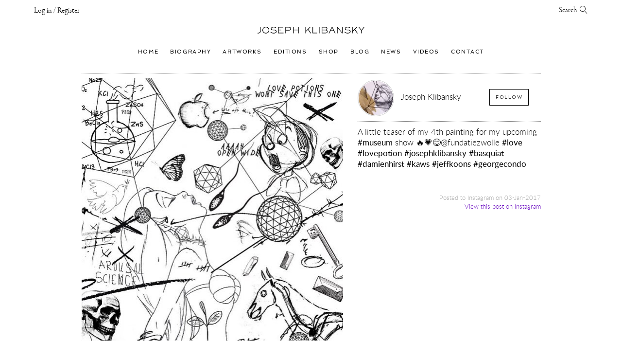

--- FILE ---
content_type: text/html; charset=UTF-8
request_url: https://josephklibansky.com/blog/1419542404923290882_310569652
body_size: 39579
content:


<!DOCTYPE html>
<html lang="en">
    <head>
        <meta charset="UTF-8">
        <link rel="sitemap" type="application/xml" title="Sitemap" href="https://josephklibansky.com/sitemap.xml" />

        <title>A little teaser of my 4th painting for my upcoming #museum show &#128293;&#128151;&#128523;@fundatiezwolle  #love #lovepotion #josephklibansky #basquiat #damienhirst #kaws #jeffkoons #georgecondo | Blog & Inspiration | Joseph Klibansky</title>
        <meta name="description" content="A little teaser of my 4th painting for my upcoming #museum show &amp;#128293;&amp;#128151;&amp;#128523;@fundatiezwolle  #love #lovepotion #josephklibansky #basquiat #damienhirst #kaws #jeffkoons #georgecondo">
        <meta name="keywords" content="A little teaser of my 4th painting for my upcoming #museum show &amp;#128293;&amp;#128151;&amp;#128523;@fundatiezwolle  #love #lovepotion #josephklibansky #basquiat #damienhirst #kaws #jeffkoons #georgecondo">

        <meta name="viewport" content="user-scalable=no, width=device-width, initial-scale=1, maximum-scale=1">
        
        <meta name="format-detection" content="telephone=no">

        
            <meta name="robots" content="index, follow">
        

        <meta name="apple-mobile-web-app-capable" content="yes">
        <meta name="apple-mobile-web-app-title" content="Joseph Klibansky">
        <meta name="apple-mobile-web-app-status-bar-style" content="black">
        
        
<link rel="shortcut icon" href="https://josephklibansky.com/images/uploads/random/touch_icons/favicon.ico" type="image/x-icon">
<link rel="icon" href="https://josephklibansky.com/images/uploads/random/touch_icons/favicon.ico" type="image/x-icon">



    
        <link rel="icon" type="image/png" href="/images/made/touch_icons/favicon-16x16.png" sizes="16x16">
        <link rel="icon" type="image/png" href="/images/made/touch_icons/favicon-32x32.png" sizes="32x32">
        <link rel="icon" type="image/png" href="/images/made/touch_icons/favicon-96x96.png" sizes="96x96">
        <link rel="icon" type="image/png" href="/images/made/touch_icons/android-chrome-192x192.png" sizes="192x192">
        <link rel="apple-touch-icon" sizes="57x57" href="/images/made/touch_icons/apple-touch-icon-57x57.png">
        <link rel="apple-touch-icon" sizes="60x60" href="/images/made/touch_icons/apple-touch-icon-60x60.png">
        <link rel="apple-touch-icon" sizes="72x72" href="/images/made/touch_icons/apple-touch-icon-72x72.png">
        <link rel="apple-touch-icon" sizes="76x76" href="/images/made/touch_icons/apple-touch-icon-76x76.png">
        <link rel="apple-touch-icon" sizes="114x114" href="/images/made/touch_icons/apple-touch-icon-114x114.png">
        <link rel="apple-touch-icon" sizes="120x120" href="/images/made/touch_icons/apple-touch-icon-120x120.png">
        <link rel="apple-touch-icon" sizes="144x144" href="/images/made/touch_icons/apple-touch-icon-144x144.png">
        <link rel="apple-touch-icon" sizes="152x152" href="/images/made/touch_icons/apple-touch-icon-152x152.png">
        <link rel="apple-touch-icon" sizes="180x180" href="/images/made/touch_icons/apple-touch-icon-180x180.png">
        <meta name="msapplication-square70x70logo" content="/images/made/touch_icons/smalltile.png" />
        <meta name="msapplication-square150x150logo" content="/images/made/touch_icons/mediumtile.png" />
        <meta name="msapplication-wide310x150logo" content="/images/made/touch_icons/widetile.png" />
        <meta name="msapplication-square310x310logo" content="/images/made/touch_icons/largetile.png" />
    



        <link rel="prev" href="/blog/1419542404923290882_310569652">
        <link rel="next" href="/blog/1419542404923290882_310569652">

        
            <!-- facebook + Google Plus META tags -->
    <meta property="og:title" content="Blog: A little teaser of my 4th painting for my upcoming #museum show &#128293;&#128151;&#128523;@fundatiezwolle  #love #lovepotion #josephklibansky #basquiat #damienhirst #kaws #jeffkoons #georgecondo" />
    <meta property="og:url" content="https://josephklibansky.com/blog/1419542404923290882_310569652" />
    
        
            <meta property="og:image" content="https://josephklibansky.com/images/made/images/remote/https_www.instagram.com/p/BOzOkvVDnUC/eb14300b48dec69d75daeaeac12ffd10/1200_630_85_s_c1_c_c/1419542404923290882_310569652_joseph-klibansky_blog-og.jpg" />
            <meta property="og:image:width" content="1200" />
            <meta property="og:image:height" content="630" />
        
    
    <meta property="og:description" content="A little teaser of my 4th painting for my upcoming #museum show &#128293;&#128151;&#128523;@fundatiezwolle  #love #lovepotion #josephklibansky #basquiat #damienhirst #kaws #jeffkoons #georgecondo" />
    <meta property="og:site_name" content="Joseph Klibansky" />
    <meta property="og:type" content="website" />
    <meta property="article:author" content="https://www.facebook.com/josephklibanskyart" />
    <meta property="article:publisher" content="https://www.facebook.com/josephklibanskyart" />
    <meta property="fb:app_id" content="116701075095890" />
    <!-- twitter META tags -->
    <meta name="twitter:card" content="photo" />
    <meta name="twitter:site" content="@josephklibansky" />
    <meta name="twitter:creator" content="@josephklibansky" />
    <meta name="twitter:url" content="https://josephklibansky.com/blog/1419542404923290882_310569652" />
    <meta name="twitter:title" content="Blog: A little teaser of my 4th painting for my upcoming #museum show &#128293;&#128151;&#128523;@fundatiezwolle  #love #lovepotion #josephklibansky #basquiat #damienhirst #kaws #jeffkoons #georgecondo" />
    <meta name="twitter:description" content="A little teaser of my 4th painting for my upcoming #museum show &#128293;&#128151;&#128523;@fundatiezwolle  #love #lovepotion #josephklibansky #basquiat #damienhirst #kaws #jeffkoons #georgecondo" />
    
        
    
        
        <meta name="p:domain_verify" content="3fef218c8ab3b256beccbdae8d86d3cb"/>

        
        <script type="application/ld+json">    [        {            "@context": "http://schema.org",            "@type": "BreadcrumbList",            "itemListElement": [                {                    "@type": "ListItem",                    "position": 1,                    "item": {                        "@id": "https://josephklibansky.com/",                        "name": "Joseph Klibansky"                    }                },                {                    "@type": "ListItem",                    "position": 2,                    "item": {                        "@id": "https://josephklibansky.com/blog",                        "name": "Blog"                    }                },                {                    "@type": "ListItem",                    "position": 3,                    "item": {                        "@id": "https://josephklibansky.com/blog/1419542404923290882_310569652",                        "name": "A little teaser of my 4th painting for my upcoming #museum show &#128293;&#128151;&#128523;@fundatiezwolle  #love #lovepotion #josephklibansky #basquiat #damienhirst #kaws #jeffkoons #georgecondo"                    }                }            ]        }    ]    </script>

        

        
        

        
        

        
        

        <!--[if lt IE 9]>
            <script src="/assets/bower_components/html5shiv/dist/html5shiv.min.js"></script>
            <script src="/assets/bower_components/css3-mediaqueries-js/css3-mediaqueries.js"></script>
            <script src="/assets/bower_components/picturefill/dist/picturefill.min.js" async></script>
        <![endif]-->

        
        <link href="//josephklibansky.com/assets/minify_cache/66cc424b72e2827889161136dcf5ebeacc3dc1cb.1580310071.css" rel="stylesheet" media="print" onload="this.media='all'" />
        
        
            <!-- formValidation -->
            <link href="/assets/formvalidation0.8.1/dist/css/formValidation.min.css" rel="stylesheet" media="all">
            <!-- reModal -->
            <link href="/assets/bower_components/remodal/dist/remodal.css" rel="stylesheet" media="all">
            <link href="/assets/bower_components/remodal/dist/remodal-default-theme.css" rel="stylesheet" media="all">
            <!-- Animate.css -->
            <link href="/assets/bower_components/animate.css/animate.min.css" rel="stylesheet" media="all">
            <link href="/assets/bower_components/noty/lib/noty.css" rel="stylesheet" media="all">
        

    <!-- Page specific init -->


        
        <style type="text/css">
/*!
 * Bootstrap v3.4.1 (https://getbootstrap.com/)
 * Copyright 2011-2019 Twitter, Inc.
 * Licensed under MIT (https://github.com/twbs/bootstrap/blob/master/LICENSE)
 */

/*! normalize.css v3.0.3 | MIT License | github.com/necolas/normalize.css */
html{font-family:sans-serif;-ms-text-size-adjust:100%;-webkit-text-size-adjust:100%}body{margin:0}article,aside,details,figcaption,figure,footer,header,hgroup,main,menu,nav,section,summary{display:block}audio,canvas,progress,video{display:inline-block;vertical-align:baseline}audio:not([controls]){display:none;height:0}[hidden],template{display:none}a{background-color:transparent}a:active,a:hover{outline:0}abbr[title]{border-bottom:none;text-decoration:underline;-webkit-text-decoration:underline dotted;-moz-text-decoration:underline dotted;text-decoration:underline dotted}b,strong{font-weight:700}dfn{font-style:italic}h1{font-size:2em;margin:.67em 0}mark{background:#ff0;color:#000}small{font-size:80%}sub,sup{font-size:75%;line-height:0;position:relative;vertical-align:baseline}sup{top:-.5em}sub{bottom:-.25em}img{border:0}svg:not(:root){overflow:hidden}figure{margin:1em
40px}hr{-webkit-box-sizing:content-box;-moz-box-sizing:content-box;box-sizing:content-box;height:0}pre{overflow:auto}code,kbd,pre,samp{font-family:monospace,monospace;font-size:1em}button,input,optgroup,select,textarea{color:inherit;font:inherit;margin:0}button{overflow:visible}button,select{text-transform:none}button,html input[type=button],input[type=reset],input[type=submit]{-webkit-appearance:button;cursor:pointer}button[disabled],html input[disabled]{cursor:default}button::-moz-focus-inner,input::-moz-focus-inner{border:0;padding:0}input{line-height:normal}input[type=checkbox],input[type=radio]{-webkit-box-sizing:border-box;-moz-box-sizing:border-box;box-sizing:border-box;padding:0}input[type=number]::-webkit-inner-spin-button,input[type=number]::-webkit-outer-spin-button{height:auto}input[type=search]{-webkit-appearance:textfield;-webkit-box-sizing:content-box;-moz-box-sizing:content-box;box-sizing:content-box}input[type=search]::-webkit-search-cancel-button,input[type=search]::-webkit-search-decoration{-webkit-appearance:none}fieldset{border:1px
solid silver;margin:0
2px;padding:.35em .625em .75em}legend{border:0;padding:0}textarea{overflow:auto}optgroup{font-weight:700}table{border-collapse:collapse;border-spacing:0}td,th{padding:0}
/*! Source: https://github.com/h5bp/html5-boilerplate/blob/master/src/css/main.css */
@media
print{*,:after,:before{color:#000!important;text-shadow:none!important;background:0 0!important;-webkit-box-shadow:none!important;box-shadow:none!important}a,a:visited{text-decoration:underline}a[href]:after{content:" (" attr(href) ")"}abbr[title]:after{content:" (" attr(title) ")"}a[href^="#"]:after,a[href^="javascript:"]:after{content:""}blockquote,pre{border:1px
solid #999;page-break-inside:avoid}thead{display:table-header-group}img,tr{page-break-inside:avoid}img{max-width:100%!important}h2,h3,p{orphans:3;widows:3}h2,h3{page-break-after:avoid}.navbar{display:none}.btn>.caret,.dropup>.btn>.caret{border-top-color:#000!important}.label{border:1px
solid #000}.table{border-collapse:collapse!important}.table td,.table
th{background-color:#fff!important}.table-bordered td,.table-bordered
th{border:1px
solid #ddd!important}}@font-face{font-family:"Glyphicons Halflings";src:url(//josephklibansky.com/assets/bower_components/bootstrap/dist/fonts/glyphicons-halflings-regular.eot);src:url(//josephklibansky.com/assets/bower_components/bootstrap/dist/fonts/glyphicons-halflings-regular.eot?#iefix) format("embedded-opentype"),url(//josephklibansky.com/assets/bower_components/bootstrap/dist/fonts/glyphicons-halflings-regular.woff2) format("woff2"),url(//josephklibansky.com/assets/bower_components/bootstrap/dist/fonts/glyphicons-halflings-regular.woff) format("woff"),url(//josephklibansky.com/assets/bower_components/bootstrap/dist/fonts/glyphicons-halflings-regular.ttf) format("truetype"),url(//josephklibansky.com/assets/bower_components/bootstrap/dist/fonts/glyphicons-halflings-regular.svg#glyphicons_halflingsregular) format("svg")}.glyphicon{position:relative;top:1px;display:inline-block;font-family:"Glyphicons Halflings";font-style:normal;font-weight:400;line-height:1;-webkit-font-smoothing:antialiased;-moz-osx-font-smoothing:grayscale}.glyphicon-asterisk:before{content:"\002a"}.glyphicon-plus:before{content:"\002b"}.glyphicon-eur:before,.glyphicon-euro:before{content:"\20ac"}.glyphicon-minus:before{content:"\2212"}.glyphicon-cloud:before{content:"\2601"}.glyphicon-envelope:before{content:"\2709"}.glyphicon-pencil:before{content:"\270f"}.glyphicon-glass:before{content:"\e001"}.glyphicon-music:before{content:"\e002"}.glyphicon-search:before{content:"\e003"}.glyphicon-heart:before{content:"\e005"}.glyphicon-star:before{content:"\e006"}.glyphicon-star-empty:before{content:"\e007"}.glyphicon-user:before{content:"\e008"}.glyphicon-film:before{content:"\e009"}.glyphicon-th-large:before{content:"\e010"}.glyphicon-th:before{content:"\e011"}.glyphicon-th-list:before{content:"\e012"}.glyphicon-ok:before{content:"\e013"}.glyphicon-remove:before{content:"\e014"}.glyphicon-zoom-in:before{content:"\e015"}.glyphicon-zoom-out:before{content:"\e016"}.glyphicon-off:before{content:"\e017"}.glyphicon-signal:before{content:"\e018"}.glyphicon-cog:before{content:"\e019"}.glyphicon-trash:before{content:"\e020"}.glyphicon-home:before{content:"\e021"}.glyphicon-file:before{content:"\e022"}.glyphicon-time:before{content:"\e023"}.glyphicon-road:before{content:"\e024"}.glyphicon-download-alt:before{content:"\e025"}.glyphicon-download:before{content:"\e026"}.glyphicon-upload:before{content:"\e027"}.glyphicon-inbox:before{content:"\e028"}.glyphicon-play-circle:before{content:"\e029"}.glyphicon-repeat:before{content:"\e030"}.glyphicon-refresh:before{content:"\e031"}.glyphicon-list-alt:before{content:"\e032"}.glyphicon-lock:before{content:"\e033"}.glyphicon-flag:before{content:"\e034"}.glyphicon-headphones:before{content:"\e035"}.glyphicon-volume-off:before{content:"\e036"}.glyphicon-volume-down:before{content:"\e037"}.glyphicon-volume-up:before{content:"\e038"}.glyphicon-qrcode:before{content:"\e039"}.glyphicon-barcode:before{content:"\e040"}.glyphicon-tag:before{content:"\e041"}.glyphicon-tags:before{content:"\e042"}.glyphicon-book:before{content:"\e043"}.glyphicon-bookmark:before{content:"\e044"}.glyphicon-print:before{content:"\e045"}.glyphicon-camera:before{content:"\e046"}.glyphicon-font:before{content:"\e047"}.glyphicon-bold:before{content:"\e048"}.glyphicon-italic:before{content:"\e049"}.glyphicon-text-height:before{content:"\e050"}.glyphicon-text-width:before{content:"\e051"}.glyphicon-align-left:before{content:"\e052"}.glyphicon-align-center:before{content:"\e053"}.glyphicon-align-right:before{content:"\e054"}.glyphicon-align-justify:before{content:"\e055"}.glyphicon-list:before{content:"\e056"}.glyphicon-indent-left:before{content:"\e057"}.glyphicon-indent-right:before{content:"\e058"}.glyphicon-facetime-video:before{content:"\e059"}.glyphicon-picture:before{content:"\e060"}.glyphicon-map-marker:before{content:"\e062"}.glyphicon-adjust:before{content:"\e063"}.glyphicon-tint:before{content:"\e064"}.glyphicon-edit:before{content:"\e065"}.glyphicon-share:before{content:"\e066"}.glyphicon-check:before{content:"\e067"}.glyphicon-move:before{content:"\e068"}.glyphicon-step-backward:before{content:"\e069"}.glyphicon-fast-backward:before{content:"\e070"}.glyphicon-backward:before{content:"\e071"}.glyphicon-play:before{content:"\e072"}.glyphicon-pause:before{content:"\e073"}.glyphicon-stop:before{content:"\e074"}.glyphicon-forward:before{content:"\e075"}.glyphicon-fast-forward:before{content:"\e076"}.glyphicon-step-forward:before{content:"\e077"}.glyphicon-eject:before{content:"\e078"}.glyphicon-chevron-left:before{content:"\e079"}.glyphicon-chevron-right:before{content:"\e080"}.glyphicon-plus-sign:before{content:"\e081"}.glyphicon-minus-sign:before{content:"\e082"}.glyphicon-remove-sign:before{content:"\e083"}.glyphicon-ok-sign:before{content:"\e084"}.glyphicon-question-sign:before{content:"\e085"}.glyphicon-info-sign:before{content:"\e086"}.glyphicon-screenshot:before{content:"\e087"}.glyphicon-remove-circle:before{content:"\e088"}.glyphicon-ok-circle:before{content:"\e089"}.glyphicon-ban-circle:before{content:"\e090"}.glyphicon-arrow-left:before{content:"\e091"}.glyphicon-arrow-right:before{content:"\e092"}.glyphicon-arrow-up:before{content:"\e093"}.glyphicon-arrow-down:before{content:"\e094"}.glyphicon-share-alt:before{content:"\e095"}.glyphicon-resize-full:before{content:"\e096"}.glyphicon-resize-small:before{content:"\e097"}.glyphicon-exclamation-sign:before{content:"\e101"}.glyphicon-gift:before{content:"\e102"}.glyphicon-leaf:before{content:"\e103"}.glyphicon-fire:before{content:"\e104"}.glyphicon-eye-open:before{content:"\e105"}.glyphicon-eye-close:before{content:"\e106"}.glyphicon-warning-sign:before{content:"\e107"}.glyphicon-plane:before{content:"\e108"}.glyphicon-calendar:before{content:"\e109"}.glyphicon-random:before{content:"\e110"}.glyphicon-comment:before{content:"\e111"}.glyphicon-magnet:before{content:"\e112"}.glyphicon-chevron-up:before{content:"\e113"}.glyphicon-chevron-down:before{content:"\e114"}.glyphicon-retweet:before{content:"\e115"}.glyphicon-shopping-cart:before{content:"\e116"}.glyphicon-folder-close:before{content:"\e117"}.glyphicon-folder-open:before{content:"\e118"}.glyphicon-resize-vertical:before{content:"\e119"}.glyphicon-resize-horizontal:before{content:"\e120"}.glyphicon-hdd:before{content:"\e121"}.glyphicon-bullhorn:before{content:"\e122"}.glyphicon-bell:before{content:"\e123"}.glyphicon-certificate:before{content:"\e124"}.glyphicon-thumbs-up:before{content:"\e125"}.glyphicon-thumbs-down:before{content:"\e126"}.glyphicon-hand-right:before{content:"\e127"}.glyphicon-hand-left:before{content:"\e128"}.glyphicon-hand-up:before{content:"\e129"}.glyphicon-hand-down:before{content:"\e130"}.glyphicon-circle-arrow-right:before{content:"\e131"}.glyphicon-circle-arrow-left:before{content:"\e132"}.glyphicon-circle-arrow-up:before{content:"\e133"}.glyphicon-circle-arrow-down:before{content:"\e134"}.glyphicon-globe:before{content:"\e135"}.glyphicon-wrench:before{content:"\e136"}.glyphicon-tasks:before{content:"\e137"}.glyphicon-filter:before{content:"\e138"}.glyphicon-briefcase:before{content:"\e139"}.glyphicon-fullscreen:before{content:"\e140"}.glyphicon-dashboard:before{content:"\e141"}.glyphicon-paperclip:before{content:"\e142"}.glyphicon-heart-empty:before{content:"\e143"}.glyphicon-link:before{content:"\e144"}.glyphicon-phone:before{content:"\e145"}.glyphicon-pushpin:before{content:"\e146"}.glyphicon-usd:before{content:"\e148"}.glyphicon-gbp:before{content:"\e149"}.glyphicon-sort:before{content:"\e150"}.glyphicon-sort-by-alphabet:before{content:"\e151"}.glyphicon-sort-by-alphabet-alt:before{content:"\e152"}.glyphicon-sort-by-order:before{content:"\e153"}.glyphicon-sort-by-order-alt:before{content:"\e154"}.glyphicon-sort-by-attributes:before{content:"\e155"}.glyphicon-sort-by-attributes-alt:before{content:"\e156"}.glyphicon-unchecked:before{content:"\e157"}.glyphicon-expand:before{content:"\e158"}.glyphicon-collapse-down:before{content:"\e159"}.glyphicon-collapse-up:before{content:"\e160"}.glyphicon-log-in:before{content:"\e161"}.glyphicon-flash:before{content:"\e162"}.glyphicon-log-out:before{content:"\e163"}.glyphicon-new-window:before{content:"\e164"}.glyphicon-record:before{content:"\e165"}.glyphicon-save:before{content:"\e166"}.glyphicon-open:before{content:"\e167"}.glyphicon-saved:before{content:"\e168"}.glyphicon-import:before{content:"\e169"}.glyphicon-export:before{content:"\e170"}.glyphicon-send:before{content:"\e171"}.glyphicon-floppy-disk:before{content:"\e172"}.glyphicon-floppy-saved:before{content:"\e173"}.glyphicon-floppy-remove:before{content:"\e174"}.glyphicon-floppy-save:before{content:"\e175"}.glyphicon-floppy-open:before{content:"\e176"}.glyphicon-credit-card:before{content:"\e177"}.glyphicon-transfer:before{content:"\e178"}.glyphicon-cutlery:before{content:"\e179"}.glyphicon-header:before{content:"\e180"}.glyphicon-compressed:before{content:"\e181"}.glyphicon-earphone:before{content:"\e182"}.glyphicon-phone-alt:before{content:"\e183"}.glyphicon-tower:before{content:"\e184"}.glyphicon-stats:before{content:"\e185"}.glyphicon-sd-video:before{content:"\e186"}.glyphicon-hd-video:before{content:"\e187"}.glyphicon-subtitles:before{content:"\e188"}.glyphicon-sound-stereo:before{content:"\e189"}.glyphicon-sound-dolby:before{content:"\e190"}.glyphicon-sound-5-1:before{content:"\e191"}.glyphicon-sound-6-1:before{content:"\e192"}.glyphicon-sound-7-1:before{content:"\e193"}.glyphicon-copyright-mark:before{content:"\e194"}.glyphicon-registration-mark:before{content:"\e195"}.glyphicon-cloud-download:before{content:"\e197"}.glyphicon-cloud-upload:before{content:"\e198"}.glyphicon-tree-conifer:before{content:"\e199"}.glyphicon-tree-deciduous:before{content:"\e200"}.glyphicon-cd:before{content:"\e201"}.glyphicon-save-file:before{content:"\e202"}.glyphicon-open-file:before{content:"\e203"}.glyphicon-level-up:before{content:"\e204"}.glyphicon-copy:before{content:"\e205"}.glyphicon-paste:before{content:"\e206"}.glyphicon-alert:before{content:"\e209"}.glyphicon-equalizer:before{content:"\e210"}.glyphicon-king:before{content:"\e211"}.glyphicon-queen:before{content:"\e212"}.glyphicon-pawn:before{content:"\e213"}.glyphicon-bishop:before{content:"\e214"}.glyphicon-knight:before{content:"\e215"}.glyphicon-baby-formula:before{content:"\e216"}.glyphicon-tent:before{content:"\26fa"}.glyphicon-blackboard:before{content:"\e218"}.glyphicon-bed:before{content:"\e219"}.glyphicon-apple:before{content:"\f8ff"}.glyphicon-erase:before{content:"\e221"}.glyphicon-hourglass:before{content:"\231b"}.glyphicon-lamp:before{content:"\e223"}.glyphicon-duplicate:before{content:"\e224"}.glyphicon-piggy-bank:before{content:"\e225"}.glyphicon-scissors:before{content:"\e226"}.glyphicon-bitcoin:before{content:"\e227"}.glyphicon-btc:before{content:"\e227"}.glyphicon-xbt:before{content:"\e227"}.glyphicon-yen:before{content:"\00a5"}.glyphicon-jpy:before{content:"\00a5"}.glyphicon-ruble:before{content:"\20bd"}.glyphicon-rub:before{content:"\20bd"}.glyphicon-scale:before{content:"\e230"}.glyphicon-ice-lolly:before{content:"\e231"}.glyphicon-ice-lolly-tasted:before{content:"\e232"}.glyphicon-education:before{content:"\e233"}.glyphicon-option-horizontal:before{content:"\e234"}.glyphicon-option-vertical:before{content:"\e235"}.glyphicon-menu-hamburger:before{content:"\e236"}.glyphicon-modal-window:before{content:"\e237"}.glyphicon-oil:before{content:"\e238"}.glyphicon-grain:before{content:"\e239"}.glyphicon-sunglasses:before{content:"\e240"}.glyphicon-text-size:before{content:"\e241"}.glyphicon-text-color:before{content:"\e242"}.glyphicon-text-background:before{content:"\e243"}.glyphicon-object-align-top:before{content:"\e244"}.glyphicon-object-align-bottom:before{content:"\e245"}.glyphicon-object-align-horizontal:before{content:"\e246"}.glyphicon-object-align-left:before{content:"\e247"}.glyphicon-object-align-vertical:before{content:"\e248"}.glyphicon-object-align-right:before{content:"\e249"}.glyphicon-triangle-right:before{content:"\e250"}.glyphicon-triangle-left:before{content:"\e251"}.glyphicon-triangle-bottom:before{content:"\e252"}.glyphicon-triangle-top:before{content:"\e253"}.glyphicon-console:before{content:"\e254"}.glyphicon-superscript:before{content:"\e255"}.glyphicon-subscript:before{content:"\e256"}.glyphicon-menu-left:before{content:"\e257"}.glyphicon-menu-right:before{content:"\e258"}.glyphicon-menu-down:before{content:"\e259"}.glyphicon-menu-up:before{content:"\e260"}*{-webkit-box-sizing:border-box;-moz-box-sizing:border-box;box-sizing:border-box}:after,:before{-webkit-box-sizing:border-box;-moz-box-sizing:border-box;box-sizing:border-box}html{font-size:10px;-webkit-tap-highlight-color:rgba(0,0,0,0)}body{font-family:"Helvetica Neue",Helvetica,Arial,sans-serif;font-size:14px;line-height:1.42857143;color:#333;background-color:#fff}button,input,select,textarea{font-family:inherit;font-size:inherit;line-height:inherit}a{color:#337ab7;text-decoration:none}a:focus,a:hover{color:#23527c;text-decoration:underline}a:focus{outline:5px
auto -webkit-focus-ring-color;outline-offset:-2px}figure{margin:0}img{vertical-align:middle}.carousel-inner>.item>a>img,.carousel-inner>.item>img,.img-responsive,.thumbnail a>img,.thumbnail>img{display:block;max-width:100%;height:auto}.img-rounded{border-radius:6px}.img-thumbnail{padding:4px;line-height:1.42857143;background-color:#fff;border:1px
solid #ddd;border-radius:4px;-webkit-transition:all .2s ease-in-out;-o-transition:all .2s ease-in-out;transition:all .2s ease-in-out;display:inline-block;max-width:100%;height:auto}.img-circle{border-radius:50%}hr{margin-top:20px;margin-bottom:20px;border:0;border-top:1px solid #eee}.sr-only{position:absolute;width:1px;height:1px;padding:0;margin:-1px;overflow:hidden;clip:rect(0,0,0,0);border:0}.sr-only-focusable:active,.sr-only-focusable:focus{position:static;width:auto;height:auto;margin:0;overflow:visible;clip:auto}[role=button]{cursor:pointer}.h1,.h2,.h3,.h4,.h5,.h6,h1,h2,h3,h4,h5,h6{font-family:inherit;font-weight:500;line-height:1.1;color:inherit}.h1 .small,.h1 small,.h2 .small,.h2 small,.h3 .small,.h3 small,.h4 .small,.h4 small,.h5 .small,.h5 small,.h6 .small,.h6 small,h1 .small,h1 small,h2 .small,h2 small,h3 .small,h3 small,h4 .small,h4 small,h5 .small,h5 small,h6 .small,h6
small{font-weight:400;line-height:1;color:#777}.h1,.h2,.h3,h1,h2,h3{margin-top:20px;margin-bottom:10px}.h1 .small,.h1 small,.h2 .small,.h2 small,.h3 .small,.h3 small,h1 .small,h1 small,h2 .small,h2 small,h3 .small,h3
small{font-size:65%}.h4,.h5,.h6,h4,h5,h6{margin-top:10px;margin-bottom:10px}.h4 .small,.h4 small,.h5 .small,.h5 small,.h6 .small,.h6 small,h4 .small,h4 small,h5 .small,h5 small,h6 .small,h6
small{font-size:75%}.h1,h1{font-size:36px}.h2,h2{font-size:30px}.h3,h3{font-size:24px}.h4,h4{font-size:18px}.h5,h5{font-size:14px}.h6,h6{font-size:12px}p{margin:0
0 10px}.lead{margin-bottom:20px;font-size:16px;font-weight:300;line-height:1.4}@media (min-width:768px){.lead{font-size:21px}}.small,small{font-size:85%}.mark,mark{padding:.2em;background-color:#fcf8e3}.text-left{text-align:left}.text-right{text-align:right}.text-center{text-align:center}.text-justify{text-align:justify}.text-nowrap{white-space:nowrap}.text-lowercase{text-transform:lowercase}.text-uppercase{text-transform:uppercase}.text-capitalize{text-transform:capitalize}.text-muted{color:#777}.text-primary{color:#337ab7}a.text-primary:focus,a.text-primary:hover{color:#286090}.text-success{color:#3c763d}a.text-success:focus,a.text-success:hover{color:#2b542c}.text-info{color:#31708f}a.text-info:focus,a.text-info:hover{color:#245269}.text-warning{color:#8a6d3b}a.text-warning:focus,a.text-warning:hover{color:#66512c}.text-danger{color:#a94442}a.text-danger:focus,a.text-danger:hover{color:#843534}.bg-primary{color:#fff;background-color:#337ab7}a.bg-primary:focus,a.bg-primary:hover{background-color:#286090}.bg-success{background-color:#dff0d8}a.bg-success:focus,a.bg-success:hover{background-color:#c1e2b3}.bg-info{background-color:#d9edf7}a.bg-info:focus,a.bg-info:hover{background-color:#afd9ee}.bg-warning{background-color:#fcf8e3}a.bg-warning:focus,a.bg-warning:hover{background-color:#f7ecb5}.bg-danger{background-color:#f2dede}a.bg-danger:focus,a.bg-danger:hover{background-color:#e4b9b9}.page-header{padding-bottom:9px;margin:40px
0 20px;border-bottom:1px solid #eee}ol,ul{margin-top:0;margin-bottom:10px}ol ol,ol ul,ul ol,ul
ul{margin-bottom:0}.list-unstyled{padding-left:0;list-style:none}.list-inline{padding-left:0;list-style:none;margin-left:-5px}.list-inline>li{display:inline-block;padding-right:5px;padding-left:5px}dl{margin-top:0;margin-bottom:20px}dd,dt{line-height:1.42857143}dt{font-weight:700}dd{margin-left:0}@media (min-width:768px){.dl-horizontal
dt{float:left;width:160px;clear:left;text-align:right;overflow:hidden;text-overflow:ellipsis;white-space:nowrap}.dl-horizontal
dd{margin-left:180px}}abbr[data-original-title],abbr[title]{cursor:help}.initialism{font-size:90%;text-transform:uppercase}blockquote{padding:10px
20px;margin:0
0 20px;font-size:17.5px;border-left:5px solid #eee}blockquote ol:last-child,blockquote p:last-child,blockquote ul:last-child{margin-bottom:0}blockquote .small,blockquote footer,blockquote
small{display:block;font-size:80%;line-height:1.42857143;color:#777}blockquote .small:before,blockquote footer:before,blockquote small:before{content:"\2014 \00A0"}.blockquote-reverse,blockquote.pull-right{padding-right:15px;padding-left:0;text-align:right;border-right:5px solid #eee;border-left:0}.blockquote-reverse .small:before,.blockquote-reverse footer:before,.blockquote-reverse small:before,blockquote.pull-right .small:before,blockquote.pull-right footer:before,blockquote.pull-right small:before{content:""}.blockquote-reverse .small:after,.blockquote-reverse footer:after,.blockquote-reverse small:after,blockquote.pull-right .small:after,blockquote.pull-right footer:after,blockquote.pull-right small:after{content:"\00A0 \2014"}address{margin-bottom:20px;font-style:normal;line-height:1.42857143}code,kbd,pre,samp{font-family:Menlo,Monaco,Consolas,"Courier New",monospace}code{padding:2px
4px;font-size:90%;color:#c7254e;background-color:#f9f2f4;border-radius:4px}kbd{padding:2px
4px;font-size:90%;color:#fff;background-color:#333;border-radius:3px;-webkit-box-shadow:inset 0 -1px 0 rgba(0,0,0,.25);box-shadow:inset 0 -1px 0 rgba(0,0,0,.25)}kbd
kbd{padding:0;font-size:100%;font-weight:700;-webkit-box-shadow:none;box-shadow:none}pre{display:block;padding:9.5px;margin:0
0 10px;font-size:13px;line-height:1.42857143;color:#333;word-break:break-all;word-wrap:break-word;background-color:#f5f5f5;border:1px
solid #ccc;border-radius:4px}pre
code{padding:0;font-size:inherit;color:inherit;white-space:pre-wrap;background-color:transparent;border-radius:0}.pre-scrollable{max-height:340px;overflow-y:scroll}.container{padding-right:15px;padding-left:15px;margin-right:auto;margin-left:auto}@media (min-width:768px){.container{width:750px}}@media (min-width:992px){.container{width:970px}}@media (min-width:1200px){.container{width:1170px}}.container-fluid{padding-right:15px;padding-left:15px;margin-right:auto;margin-left:auto}.row{margin-right:-15px;margin-left:-15px}.row-no-gutters{margin-right:0;margin-left:0}.row-no-gutters [class*=col-]{padding-right:0;padding-left:0}.col-lg-1,.col-lg-10,.col-lg-11,.col-lg-12,.col-lg-2,.col-lg-3,.col-lg-4,.col-lg-5,.col-lg-6,.col-lg-7,.col-lg-8,.col-lg-9,.col-md-1,.col-md-10,.col-md-11,.col-md-12,.col-md-2,.col-md-3,.col-md-4,.col-md-5,.col-md-6,.col-md-7,.col-md-8,.col-md-9,.col-sm-1,.col-sm-10,.col-sm-11,.col-sm-12,.col-sm-2,.col-sm-3,.col-sm-4,.col-sm-5,.col-sm-6,.col-sm-7,.col-sm-8,.col-sm-9,.col-xs-1,.col-xs-10,.col-xs-11,.col-xs-12,.col-xs-2,.col-xs-3,.col-xs-4,.col-xs-5,.col-xs-6,.col-xs-7,.col-xs-8,.col-xs-9{position:relative;min-height:1px;padding-right:15px;padding-left:15px}.col-xs-1,.col-xs-10,.col-xs-11,.col-xs-12,.col-xs-2,.col-xs-3,.col-xs-4,.col-xs-5,.col-xs-6,.col-xs-7,.col-xs-8,.col-xs-9{float:left}.col-xs-12{width:100%}.col-xs-11{width:91.66666667%}.col-xs-10{width:83.33333333%}.col-xs-9{width:75%}.col-xs-8{width:66.66666667%}.col-xs-7{width:58.33333333%}.col-xs-6{width:50%}.col-xs-5{width:41.66666667%}.col-xs-4{width:33.33333333%}.col-xs-3{width:25%}.col-xs-2{width:16.66666667%}.col-xs-1{width:8.33333333%}.col-xs-pull-12{right:100%}.col-xs-pull-11{right:91.66666667%}.col-xs-pull-10{right:83.33333333%}.col-xs-pull-9{right:75%}.col-xs-pull-8{right:66.66666667%}.col-xs-pull-7{right:58.33333333%}.col-xs-pull-6{right:50%}.col-xs-pull-5{right:41.66666667%}.col-xs-pull-4{right:33.33333333%}.col-xs-pull-3{right:25%}.col-xs-pull-2{right:16.66666667%}.col-xs-pull-1{right:8.33333333%}.col-xs-pull-0{right:auto}.col-xs-push-12{left:100%}.col-xs-push-11{left:91.66666667%}.col-xs-push-10{left:83.33333333%}.col-xs-push-9{left:75%}.col-xs-push-8{left:66.66666667%}.col-xs-push-7{left:58.33333333%}.col-xs-push-6{left:50%}.col-xs-push-5{left:41.66666667%}.col-xs-push-4{left:33.33333333%}.col-xs-push-3{left:25%}.col-xs-push-2{left:16.66666667%}.col-xs-push-1{left:8.33333333%}.col-xs-push-0{left:auto}.col-xs-offset-12{margin-left:100%}.col-xs-offset-11{margin-left:91.66666667%}.col-xs-offset-10{margin-left:83.33333333%}.col-xs-offset-9{margin-left:75%}.col-xs-offset-8{margin-left:66.66666667%}.col-xs-offset-7{margin-left:58.33333333%}.col-xs-offset-6{margin-left:50%}.col-xs-offset-5{margin-left:41.66666667%}.col-xs-offset-4{margin-left:33.33333333%}.col-xs-offset-3{margin-left:25%}.col-xs-offset-2{margin-left:16.66666667%}.col-xs-offset-1{margin-left:8.33333333%}.col-xs-offset-0{margin-left:0}@media (min-width:768px){.col-sm-1,.col-sm-10,.col-sm-11,.col-sm-12,.col-sm-2,.col-sm-3,.col-sm-4,.col-sm-5,.col-sm-6,.col-sm-7,.col-sm-8,.col-sm-9{float:left}.col-sm-12{width:100%}.col-sm-11{width:91.66666667%}.col-sm-10{width:83.33333333%}.col-sm-9{width:75%}.col-sm-8{width:66.66666667%}.col-sm-7{width:58.33333333%}.col-sm-6{width:50%}.col-sm-5{width:41.66666667%}.col-sm-4{width:33.33333333%}.col-sm-3{width:25%}.col-sm-2{width:16.66666667%}.col-sm-1{width:8.33333333%}.col-sm-pull-12{right:100%}.col-sm-pull-11{right:91.66666667%}.col-sm-pull-10{right:83.33333333%}.col-sm-pull-9{right:75%}.col-sm-pull-8{right:66.66666667%}.col-sm-pull-7{right:58.33333333%}.col-sm-pull-6{right:50%}.col-sm-pull-5{right:41.66666667%}.col-sm-pull-4{right:33.33333333%}.col-sm-pull-3{right:25%}.col-sm-pull-2{right:16.66666667%}.col-sm-pull-1{right:8.33333333%}.col-sm-pull-0{right:auto}.col-sm-push-12{left:100%}.col-sm-push-11{left:91.66666667%}.col-sm-push-10{left:83.33333333%}.col-sm-push-9{left:75%}.col-sm-push-8{left:66.66666667%}.col-sm-push-7{left:58.33333333%}.col-sm-push-6{left:50%}.col-sm-push-5{left:41.66666667%}.col-sm-push-4{left:33.33333333%}.col-sm-push-3{left:25%}.col-sm-push-2{left:16.66666667%}.col-sm-push-1{left:8.33333333%}.col-sm-push-0{left:auto}.col-sm-offset-12{margin-left:100%}.col-sm-offset-11{margin-left:91.66666667%}.col-sm-offset-10{margin-left:83.33333333%}.col-sm-offset-9{margin-left:75%}.col-sm-offset-8{margin-left:66.66666667%}.col-sm-offset-7{margin-left:58.33333333%}.col-sm-offset-6{margin-left:50%}.col-sm-offset-5{margin-left:41.66666667%}.col-sm-offset-4{margin-left:33.33333333%}.col-sm-offset-3{margin-left:25%}.col-sm-offset-2{margin-left:16.66666667%}.col-sm-offset-1{margin-left:8.33333333%}.col-sm-offset-0{margin-left:0}}@media (min-width:992px){.col-md-1,.col-md-10,.col-md-11,.col-md-12,.col-md-2,.col-md-3,.col-md-4,.col-md-5,.col-md-6,.col-md-7,.col-md-8,.col-md-9{float:left}.col-md-12{width:100%}.col-md-11{width:91.66666667%}.col-md-10{width:83.33333333%}.col-md-9{width:75%}.col-md-8{width:66.66666667%}.col-md-7{width:58.33333333%}.col-md-6{width:50%}.col-md-5{width:41.66666667%}.col-md-4{width:33.33333333%}.col-md-3{width:25%}.col-md-2{width:16.66666667%}.col-md-1{width:8.33333333%}.col-md-pull-12{right:100%}.col-md-pull-11{right:91.66666667%}.col-md-pull-10{right:83.33333333%}.col-md-pull-9{right:75%}.col-md-pull-8{right:66.66666667%}.col-md-pull-7{right:58.33333333%}.col-md-pull-6{right:50%}.col-md-pull-5{right:41.66666667%}.col-md-pull-4{right:33.33333333%}.col-md-pull-3{right:25%}.col-md-pull-2{right:16.66666667%}.col-md-pull-1{right:8.33333333%}.col-md-pull-0{right:auto}.col-md-push-12{left:100%}.col-md-push-11{left:91.66666667%}.col-md-push-10{left:83.33333333%}.col-md-push-9{left:75%}.col-md-push-8{left:66.66666667%}.col-md-push-7{left:58.33333333%}.col-md-push-6{left:50%}.col-md-push-5{left:41.66666667%}.col-md-push-4{left:33.33333333%}.col-md-push-3{left:25%}.col-md-push-2{left:16.66666667%}.col-md-push-1{left:8.33333333%}.col-md-push-0{left:auto}.col-md-offset-12{margin-left:100%}.col-md-offset-11{margin-left:91.66666667%}.col-md-offset-10{margin-left:83.33333333%}.col-md-offset-9{margin-left:75%}.col-md-offset-8{margin-left:66.66666667%}.col-md-offset-7{margin-left:58.33333333%}.col-md-offset-6{margin-left:50%}.col-md-offset-5{margin-left:41.66666667%}.col-md-offset-4{margin-left:33.33333333%}.col-md-offset-3{margin-left:25%}.col-md-offset-2{margin-left:16.66666667%}.col-md-offset-1{margin-left:8.33333333%}.col-md-offset-0{margin-left:0}}@media (min-width:1200px){.col-lg-1,.col-lg-10,.col-lg-11,.col-lg-12,.col-lg-2,.col-lg-3,.col-lg-4,.col-lg-5,.col-lg-6,.col-lg-7,.col-lg-8,.col-lg-9{float:left}.col-lg-12{width:100%}.col-lg-11{width:91.66666667%}.col-lg-10{width:83.33333333%}.col-lg-9{width:75%}.col-lg-8{width:66.66666667%}.col-lg-7{width:58.33333333%}.col-lg-6{width:50%}.col-lg-5{width:41.66666667%}.col-lg-4{width:33.33333333%}.col-lg-3{width:25%}.col-lg-2{width:16.66666667%}.col-lg-1{width:8.33333333%}.col-lg-pull-12{right:100%}.col-lg-pull-11{right:91.66666667%}.col-lg-pull-10{right:83.33333333%}.col-lg-pull-9{right:75%}.col-lg-pull-8{right:66.66666667%}.col-lg-pull-7{right:58.33333333%}.col-lg-pull-6{right:50%}.col-lg-pull-5{right:41.66666667%}.col-lg-pull-4{right:33.33333333%}.col-lg-pull-3{right:25%}.col-lg-pull-2{right:16.66666667%}.col-lg-pull-1{right:8.33333333%}.col-lg-pull-0{right:auto}.col-lg-push-12{left:100%}.col-lg-push-11{left:91.66666667%}.col-lg-push-10{left:83.33333333%}.col-lg-push-9{left:75%}.col-lg-push-8{left:66.66666667%}.col-lg-push-7{left:58.33333333%}.col-lg-push-6{left:50%}.col-lg-push-5{left:41.66666667%}.col-lg-push-4{left:33.33333333%}.col-lg-push-3{left:25%}.col-lg-push-2{left:16.66666667%}.col-lg-push-1{left:8.33333333%}.col-lg-push-0{left:auto}.col-lg-offset-12{margin-left:100%}.col-lg-offset-11{margin-left:91.66666667%}.col-lg-offset-10{margin-left:83.33333333%}.col-lg-offset-9{margin-left:75%}.col-lg-offset-8{margin-left:66.66666667%}.col-lg-offset-7{margin-left:58.33333333%}.col-lg-offset-6{margin-left:50%}.col-lg-offset-5{margin-left:41.66666667%}.col-lg-offset-4{margin-left:33.33333333%}.col-lg-offset-3{margin-left:25%}.col-lg-offset-2{margin-left:16.66666667%}.col-lg-offset-1{margin-left:8.33333333%}.col-lg-offset-0{margin-left:0}}table{background-color:transparent}table col[class*=col-]{position:static;display:table-column;float:none}table td[class*=col-],table th[class*=col-]{position:static;display:table-cell;float:none}caption{padding-top:8px;padding-bottom:8px;color:#777;text-align:left}th{text-align:left}.table{width:100%;max-width:100%;margin-bottom:20px}.table>tbody>tr>td,.table>tbody>tr>th,.table>tfoot>tr>td,.table>tfoot>tr>th,.table>thead>tr>td,.table>thead>tr>th{padding:8px;line-height:1.42857143;vertical-align:top;border-top:1px solid #ddd}.table>thead>tr>th{vertical-align:bottom;border-bottom:2px solid #ddd}.table>caption+thead>tr:first-child>td,.table>caption+thead>tr:first-child>th,.table>colgroup+thead>tr:first-child>td,.table>colgroup+thead>tr:first-child>th,.table>thead:first-child>tr:first-child>td,.table>thead:first-child>tr:first-child>th{border-top:0}.table>tbody+tbody{border-top:2px solid #ddd}.table
.table{background-color:#fff}.table-condensed>tbody>tr>td,.table-condensed>tbody>tr>th,.table-condensed>tfoot>tr>td,.table-condensed>tfoot>tr>th,.table-condensed>thead>tr>td,.table-condensed>thead>tr>th{padding:5px}.table-bordered{border:1px
solid #ddd}.table-bordered>tbody>tr>td,.table-bordered>tbody>tr>th,.table-bordered>tfoot>tr>td,.table-bordered>tfoot>tr>th,.table-bordered>thead>tr>td,.table-bordered>thead>tr>th{border:1px
solid #ddd}.table-bordered>thead>tr>td,.table-bordered>thead>tr>th{border-bottom-width:2px}.table-striped>tbody>tr:nth-of-type(odd){background-color:#f9f9f9}.table-hover>tbody>tr:hover{background-color:#f5f5f5}.table>tbody>tr.active>td,.table>tbody>tr.active>th,.table>tbody>tr>td.active,.table>tbody>tr>th.active,.table>tfoot>tr.active>td,.table>tfoot>tr.active>th,.table>tfoot>tr>td.active,.table>tfoot>tr>th.active,.table>thead>tr.active>td,.table>thead>tr.active>th,.table>thead>tr>td.active,.table>thead>tr>th.active{background-color:#f5f5f5}.table-hover>tbody>tr.active:hover>td,.table-hover>tbody>tr.active:hover>th,.table-hover>tbody>tr:hover>.active,.table-hover>tbody>tr>td.active:hover,.table-hover>tbody>tr>th.active:hover{background-color:#e8e8e8}.table>tbody>tr.success>td,.table>tbody>tr.success>th,.table>tbody>tr>td.success,.table>tbody>tr>th.success,.table>tfoot>tr.success>td,.table>tfoot>tr.success>th,.table>tfoot>tr>td.success,.table>tfoot>tr>th.success,.table>thead>tr.success>td,.table>thead>tr.success>th,.table>thead>tr>td.success,.table>thead>tr>th.success{background-color:#dff0d8}.table-hover>tbody>tr.success:hover>td,.table-hover>tbody>tr.success:hover>th,.table-hover>tbody>tr:hover>.success,.table-hover>tbody>tr>td.success:hover,.table-hover>tbody>tr>th.success:hover{background-color:#d0e9c6}.table>tbody>tr.info>td,.table>tbody>tr.info>th,.table>tbody>tr>td.info,.table>tbody>tr>th.info,.table>tfoot>tr.info>td,.table>tfoot>tr.info>th,.table>tfoot>tr>td.info,.table>tfoot>tr>th.info,.table>thead>tr.info>td,.table>thead>tr.info>th,.table>thead>tr>td.info,.table>thead>tr>th.info{background-color:#d9edf7}.table-hover>tbody>tr.info:hover>td,.table-hover>tbody>tr.info:hover>th,.table-hover>tbody>tr:hover>.info,.table-hover>tbody>tr>td.info:hover,.table-hover>tbody>tr>th.info:hover{background-color:#c4e3f3}.table>tbody>tr.warning>td,.table>tbody>tr.warning>th,.table>tbody>tr>td.warning,.table>tbody>tr>th.warning,.table>tfoot>tr.warning>td,.table>tfoot>tr.warning>th,.table>tfoot>tr>td.warning,.table>tfoot>tr>th.warning,.table>thead>tr.warning>td,.table>thead>tr.warning>th,.table>thead>tr>td.warning,.table>thead>tr>th.warning{background-color:#fcf8e3}.table-hover>tbody>tr.warning:hover>td,.table-hover>tbody>tr.warning:hover>th,.table-hover>tbody>tr:hover>.warning,.table-hover>tbody>tr>td.warning:hover,.table-hover>tbody>tr>th.warning:hover{background-color:#faf2cc}.table>tbody>tr.danger>td,.table>tbody>tr.danger>th,.table>tbody>tr>td.danger,.table>tbody>tr>th.danger,.table>tfoot>tr.danger>td,.table>tfoot>tr.danger>th,.table>tfoot>tr>td.danger,.table>tfoot>tr>th.danger,.table>thead>tr.danger>td,.table>thead>tr.danger>th,.table>thead>tr>td.danger,.table>thead>tr>th.danger{background-color:#f2dede}.table-hover>tbody>tr.danger:hover>td,.table-hover>tbody>tr.danger:hover>th,.table-hover>tbody>tr:hover>.danger,.table-hover>tbody>tr>td.danger:hover,.table-hover>tbody>tr>th.danger:hover{background-color:#ebcccc}.table-responsive{min-height:.01%;overflow-x:auto}@media screen and (max-width:767px){.table-responsive{width:100%;margin-bottom:15px;overflow-y:hidden;-ms-overflow-style:-ms-autohiding-scrollbar;border:1px
solid #ddd}.table-responsive>.table{margin-bottom:0}.table-responsive>.table>tbody>tr>td,.table-responsive>.table>tbody>tr>th,.table-responsive>.table>tfoot>tr>td,.table-responsive>.table>tfoot>tr>th,.table-responsive>.table>thead>tr>td,.table-responsive>.table>thead>tr>th{white-space:nowrap}.table-responsive>.table-bordered{border:0}.table-responsive>.table-bordered>tbody>tr>td:first-child,.table-responsive>.table-bordered>tbody>tr>th:first-child,.table-responsive>.table-bordered>tfoot>tr>td:first-child,.table-responsive>.table-bordered>tfoot>tr>th:first-child,.table-responsive>.table-bordered>thead>tr>td:first-child,.table-responsive>.table-bordered>thead>tr>th:first-child{border-left:0}.table-responsive>.table-bordered>tbody>tr>td:last-child,.table-responsive>.table-bordered>tbody>tr>th:last-child,.table-responsive>.table-bordered>tfoot>tr>td:last-child,.table-responsive>.table-bordered>tfoot>tr>th:last-child,.table-responsive>.table-bordered>thead>tr>td:last-child,.table-responsive>.table-bordered>thead>tr>th:last-child{border-right:0}.table-responsive>.table-bordered>tbody>tr:last-child>td,.table-responsive>.table-bordered>tbody>tr:last-child>th,.table-responsive>.table-bordered>tfoot>tr:last-child>td,.table-responsive>.table-bordered>tfoot>tr:last-child>th{border-bottom:0}}fieldset{min-width:0;padding:0;margin:0;border:0}legend{display:block;width:100%;padding:0;margin-bottom:20px;font-size:21px;line-height:inherit;color:#333;border:0;border-bottom:1px solid #e5e5e5}label{display:inline-block;max-width:100%;margin-bottom:5px;font-weight:700}input[type=search]{-webkit-box-sizing:border-box;-moz-box-sizing:border-box;box-sizing:border-box;-webkit-appearance:none;-moz-appearance:none;appearance:none}input[type=checkbox],input[type=radio]{margin:4px
0 0;margin-top:1px\9;line-height:normal}fieldset[disabled] input[type=checkbox],fieldset[disabled] input[type=radio],input[type=checkbox].disabled,input[type=checkbox][disabled],input[type=radio].disabled,input[type=radio][disabled]{cursor:not-allowed}input[type=file]{display:block}input[type=range]{display:block;width:100%}select[multiple],select[size]{height:auto}input[type=checkbox]:focus,input[type=file]:focus,input[type=radio]:focus{outline:5px
auto -webkit-focus-ring-color;outline-offset:-2px}output{display:block;padding-top:7px;font-size:14px;line-height:1.42857143;color:#555}.form-control{display:block;width:100%;height:34px;padding:6px
12px;font-size:14px;line-height:1.42857143;color:#555;background-color:#fff;background-image:none;border:1px
solid #ccc;border-radius:4px;-webkit-box-shadow:inset 0 1px 1px rgba(0,0,0,.075);box-shadow:inset 0 1px 1px rgba(0,0,0,.075);-webkit-transition:border-color ease-in-out .15s,box-shadow ease-in-out .15s;-o-transition:border-color ease-in-out .15s,box-shadow ease-in-out .15s;-webkit-transition:border-color ease-in-out .15s,-webkit-box-shadow ease-in-out .15s;transition:border-color ease-in-out .15s,-webkit-box-shadow ease-in-out .15s;transition:border-color ease-in-out .15s,box-shadow ease-in-out .15s;transition:border-color ease-in-out .15s,box-shadow ease-in-out .15s,-webkit-box-shadow ease-in-out .15s}.form-control:focus{border-color:#66afe9;outline:0;-webkit-box-shadow:inset 0 1px 1px rgba(0,0,0,.075),0 0 8px rgba(102,175,233,.6);box-shadow:inset 0 1px 1px rgba(0,0,0,.075),0 0 8px rgba(102,175,233,.6)}.form-control::-moz-placeholder{color:#999;opacity:1}.form-control:-ms-input-placeholder{color:#999}.form-control::-webkit-input-placeholder{color:#999}.form-control::-ms-expand{background-color:transparent;border:0}.form-control[disabled],.form-control[readonly],fieldset[disabled] .form-control{background-color:#eee;opacity:1}.form-control[disabled],fieldset[disabled] .form-control{cursor:not-allowed}textarea.form-control{height:auto}@media screen and (-webkit-min-device-pixel-ratio:0){input[type=date].form-control,input[type=datetime-local].form-control,input[type=month].form-control,input[type=time].form-control{line-height:34px}.input-group-sm input[type=date],.input-group-sm input[type=datetime-local],.input-group-sm input[type=month],.input-group-sm input[type=time],input[type=date].input-sm,input[type=datetime-local].input-sm,input[type=month].input-sm,input[type=time].input-sm{line-height:30px}.input-group-lg input[type=date],.input-group-lg input[type=datetime-local],.input-group-lg input[type=month],.input-group-lg input[type=time],input[type=date].input-lg,input[type=datetime-local].input-lg,input[type=month].input-lg,input[type=time].input-lg{line-height:46px}}.form-group{margin-bottom:15px}.checkbox,.radio{position:relative;display:block;margin-top:10px;margin-bottom:10px}.checkbox.disabled label,.radio.disabled label,fieldset[disabled] .checkbox label,fieldset[disabled] .radio
label{cursor:not-allowed}.checkbox label,.radio
label{min-height:20px;padding-left:20px;margin-bottom:0;font-weight:400;cursor:pointer}.checkbox input[type=checkbox],.checkbox-inline input[type=checkbox],.radio input[type=radio],.radio-inline input[type=radio]{position:absolute;margin-top:4px\9;margin-left:-20px}.checkbox+.checkbox,.radio+.radio{margin-top:-5px}.checkbox-inline,.radio-inline{position:relative;display:inline-block;padding-left:20px;margin-bottom:0;font-weight:400;vertical-align:middle;cursor:pointer}.checkbox-inline.disabled,.radio-inline.disabled,fieldset[disabled] .checkbox-inline,fieldset[disabled] .radio-inline{cursor:not-allowed}.checkbox-inline+.checkbox-inline,.radio-inline+.radio-inline{margin-top:0;margin-left:10px}.form-control-static{min-height:34px;padding-top:7px;padding-bottom:7px;margin-bottom:0}.form-control-static.input-lg,.form-control-static.input-sm{padding-right:0;padding-left:0}.input-sm{height:30px;padding:5px
10px;font-size:12px;line-height:1.5;border-radius:3px}select.input-sm{height:30px;line-height:30px}select[multiple].input-sm,textarea.input-sm{height:auto}.form-group-sm .form-control{height:30px;padding:5px
10px;font-size:12px;line-height:1.5;border-radius:3px}.form-group-sm select.form-control{height:30px;line-height:30px}.form-group-sm select[multiple].form-control,.form-group-sm textarea.form-control{height:auto}.form-group-sm .form-control-static{height:30px;min-height:32px;padding:6px
10px;font-size:12px;line-height:1.5}.input-lg{height:46px;padding:10px
16px;font-size:18px;line-height:1.3333333;border-radius:6px}select.input-lg{height:46px;line-height:46px}select[multiple].input-lg,textarea.input-lg{height:auto}.form-group-lg .form-control{height:46px;padding:10px
16px;font-size:18px;line-height:1.3333333;border-radius:6px}.form-group-lg select.form-control{height:46px;line-height:46px}.form-group-lg select[multiple].form-control,.form-group-lg textarea.form-control{height:auto}.form-group-lg .form-control-static{height:46px;min-height:38px;padding:11px
16px;font-size:18px;line-height:1.3333333}.has-feedback{position:relative}.has-feedback .form-control{padding-right:42.5px}.form-control-feedback{position:absolute;top:0;right:0;z-index:2;display:block;width:34px;height:34px;line-height:34px;text-align:center;pointer-events:none}.form-group-lg .form-control+.form-control-feedback,.input-group-lg+.form-control-feedback,.input-lg+.form-control-feedback{width:46px;height:46px;line-height:46px}.form-group-sm .form-control+.form-control-feedback,.input-group-sm+.form-control-feedback,.input-sm+.form-control-feedback{width:30px;height:30px;line-height:30px}.has-success .checkbox,.has-success .checkbox-inline,.has-success .control-label,.has-success .help-block,.has-success .radio,.has-success .radio-inline,.has-success.checkbox label,.has-success.checkbox-inline label,.has-success.radio label,.has-success.radio-inline
label{color:#3c763d}.has-success .form-control{border-color:#3c763d;-webkit-box-shadow:inset 0 1px 1px rgba(0,0,0,.075);box-shadow:inset 0 1px 1px rgba(0,0,0,.075)}.has-success .form-control:focus{border-color:#2b542c;-webkit-box-shadow:inset 0 1px 1px rgba(0,0,0,.075),0 0 6px #67b168;box-shadow:inset 0 1px 1px rgba(0,0,0,.075),0 0 6px #67b168}.has-success .input-group-addon{color:#3c763d;background-color:#dff0d8;border-color:#3c763d}.has-success .form-control-feedback{color:#3c763d}.has-warning .checkbox,.has-warning .checkbox-inline,.has-warning .control-label,.has-warning .help-block,.has-warning .radio,.has-warning .radio-inline,.has-warning.checkbox label,.has-warning.checkbox-inline label,.has-warning.radio label,.has-warning.radio-inline
label{color:#8a6d3b}.has-warning .form-control{border-color:#8a6d3b;-webkit-box-shadow:inset 0 1px 1px rgba(0,0,0,.075);box-shadow:inset 0 1px 1px rgba(0,0,0,.075)}.has-warning .form-control:focus{border-color:#66512c;-webkit-box-shadow:inset 0 1px 1px rgba(0,0,0,.075),0 0 6px #c0a16b;box-shadow:inset 0 1px 1px rgba(0,0,0,.075),0 0 6px #c0a16b}.has-warning .input-group-addon{color:#8a6d3b;background-color:#fcf8e3;border-color:#8a6d3b}.has-warning .form-control-feedback{color:#8a6d3b}.has-error .checkbox,.has-error .checkbox-inline,.has-error .control-label,.has-error .help-block,.has-error .radio,.has-error .radio-inline,.has-error.checkbox label,.has-error.checkbox-inline label,.has-error.radio label,.has-error.radio-inline
label{color:#a94442}.has-error .form-control{border-color:#a94442;-webkit-box-shadow:inset 0 1px 1px rgba(0,0,0,.075);box-shadow:inset 0 1px 1px rgba(0,0,0,.075)}.has-error .form-control:focus{border-color:#843534;-webkit-box-shadow:inset 0 1px 1px rgba(0,0,0,.075),0 0 6px #ce8483;box-shadow:inset 0 1px 1px rgba(0,0,0,.075),0 0 6px #ce8483}.has-error .input-group-addon{color:#a94442;background-color:#f2dede;border-color:#a94442}.has-error .form-control-feedback{color:#a94442}.has-feedback label~.form-control-feedback{top:25px}.has-feedback label.sr-only~.form-control-feedback{top:0}.help-block{display:block;margin-top:5px;margin-bottom:10px;color:#737373}@media (min-width:768px){.form-inline .form-group{display:inline-block;margin-bottom:0;vertical-align:middle}.form-inline .form-control{display:inline-block;width:auto;vertical-align:middle}.form-inline .form-control-static{display:inline-block}.form-inline .input-group{display:inline-table;vertical-align:middle}.form-inline .input-group .form-control,.form-inline .input-group .input-group-addon,.form-inline .input-group .input-group-btn{width:auto}.form-inline .input-group>.form-control{width:100%}.form-inline .control-label{margin-bottom:0;vertical-align:middle}.form-inline .checkbox,.form-inline
.radio{display:inline-block;margin-top:0;margin-bottom:0;vertical-align:middle}.form-inline .checkbox label,.form-inline .radio
label{padding-left:0}.form-inline .checkbox input[type=checkbox],.form-inline .radio input[type=radio]{position:relative;margin-left:0}.form-inline .has-feedback .form-control-feedback{top:0}}.form-horizontal .checkbox,.form-horizontal .checkbox-inline,.form-horizontal .radio,.form-horizontal .radio-inline{padding-top:7px;margin-top:0;margin-bottom:0}.form-horizontal .checkbox,.form-horizontal
.radio{min-height:27px}.form-horizontal .form-group{margin-right:-15px;margin-left:-15px}@media (min-width:768px){.form-horizontal .control-label{padding-top:7px;margin-bottom:0;text-align:right}}.form-horizontal .has-feedback .form-control-feedback{right:15px}@media (min-width:768px){.form-horizontal .form-group-lg .control-label{padding-top:11px;font-size:18px}}@media (min-width:768px){.form-horizontal .form-group-sm .control-label{padding-top:6px;font-size:12px}}.btn{display:inline-block;margin-bottom:0;font-weight:400;text-align:center;white-space:nowrap;vertical-align:middle;-ms-touch-action:manipulation;touch-action:manipulation;cursor:pointer;background-image:none;border:1px
solid transparent;padding:6px
12px;font-size:14px;line-height:1.42857143;border-radius:4px;-webkit-user-select:none;-moz-user-select:none;-ms-user-select:none;user-select:none}.btn.active.focus,.btn.active:focus,.btn.focus,.btn:active.focus,.btn:active:focus,.btn:focus{outline:5px
auto -webkit-focus-ring-color;outline-offset:-2px}.btn.focus,.btn:focus,.btn:hover{color:#333;text-decoration:none}.btn.active,.btn:active{background-image:none;outline:0;-webkit-box-shadow:inset 0 3px 5px rgba(0,0,0,.125);box-shadow:inset 0 3px 5px rgba(0,0,0,.125)}.btn.disabled,.btn[disabled],fieldset[disabled] .btn{cursor:not-allowed;filter:alpha(opacity=65);opacity:.65;-webkit-box-shadow:none;box-shadow:none}a.btn.disabled,fieldset[disabled] a.btn{pointer-events:none}.btn-default{color:#333;background-color:#fff;border-color:#ccc}.btn-default.focus,.btn-default:focus{color:#333;background-color:#e6e6e6;border-color:#8c8c8c}.btn-default:hover{color:#333;background-color:#e6e6e6;border-color:#adadad}.btn-default.active,.btn-default:active,.open>.dropdown-toggle.btn-default{color:#333;background-color:#e6e6e6;background-image:none;border-color:#adadad}.btn-default.active.focus,.btn-default.active:focus,.btn-default.active:hover,.btn-default:active.focus,.btn-default:active:focus,.btn-default:active:hover,.open>.dropdown-toggle.btn-default.focus,.open>.dropdown-toggle.btn-default:focus,.open>.dropdown-toggle.btn-default:hover{color:#333;background-color:#d4d4d4;border-color:#8c8c8c}.btn-default.disabled.focus,.btn-default.disabled:focus,.btn-default.disabled:hover,.btn-default[disabled].focus,.btn-default[disabled]:focus,.btn-default[disabled]:hover,fieldset[disabled] .btn-default.focus,fieldset[disabled] .btn-default:focus,fieldset[disabled] .btn-default:hover{background-color:#fff;border-color:#ccc}.btn-default
.badge{color:#fff;background-color:#333}.btn-primary{color:#fff;background-color:#337ab7;border-color:#2e6da4}.btn-primary.focus,.btn-primary:focus{color:#fff;background-color:#286090;border-color:#122b40}.btn-primary:hover{color:#fff;background-color:#286090;border-color:#204d74}.btn-primary.active,.btn-primary:active,.open>.dropdown-toggle.btn-primary{color:#fff;background-color:#286090;background-image:none;border-color:#204d74}.btn-primary.active.focus,.btn-primary.active:focus,.btn-primary.active:hover,.btn-primary:active.focus,.btn-primary:active:focus,.btn-primary:active:hover,.open>.dropdown-toggle.btn-primary.focus,.open>.dropdown-toggle.btn-primary:focus,.open>.dropdown-toggle.btn-primary:hover{color:#fff;background-color:#204d74;border-color:#122b40}.btn-primary.disabled.focus,.btn-primary.disabled:focus,.btn-primary.disabled:hover,.btn-primary[disabled].focus,.btn-primary[disabled]:focus,.btn-primary[disabled]:hover,fieldset[disabled] .btn-primary.focus,fieldset[disabled] .btn-primary:focus,fieldset[disabled] .btn-primary:hover{background-color:#337ab7;border-color:#2e6da4}.btn-primary
.badge{color:#337ab7;background-color:#fff}.btn-success{color:#fff;background-color:#5cb85c;border-color:#4cae4c}.btn-success.focus,.btn-success:focus{color:#fff;background-color:#449d44;border-color:#255625}.btn-success:hover{color:#fff;background-color:#449d44;border-color:#398439}.btn-success.active,.btn-success:active,.open>.dropdown-toggle.btn-success{color:#fff;background-color:#449d44;background-image:none;border-color:#398439}.btn-success.active.focus,.btn-success.active:focus,.btn-success.active:hover,.btn-success:active.focus,.btn-success:active:focus,.btn-success:active:hover,.open>.dropdown-toggle.btn-success.focus,.open>.dropdown-toggle.btn-success:focus,.open>.dropdown-toggle.btn-success:hover{color:#fff;background-color:#398439;border-color:#255625}.btn-success.disabled.focus,.btn-success.disabled:focus,.btn-success.disabled:hover,.btn-success[disabled].focus,.btn-success[disabled]:focus,.btn-success[disabled]:hover,fieldset[disabled] .btn-success.focus,fieldset[disabled] .btn-success:focus,fieldset[disabled] .btn-success:hover{background-color:#5cb85c;border-color:#4cae4c}.btn-success
.badge{color:#5cb85c;background-color:#fff}.btn-info{color:#fff;background-color:#5bc0de;border-color:#46b8da}.btn-info.focus,.btn-info:focus{color:#fff;background-color:#31b0d5;border-color:#1b6d85}.btn-info:hover{color:#fff;background-color:#31b0d5;border-color:#269abc}.btn-info.active,.btn-info:active,.open>.dropdown-toggle.btn-info{color:#fff;background-color:#31b0d5;background-image:none;border-color:#269abc}.btn-info.active.focus,.btn-info.active:focus,.btn-info.active:hover,.btn-info:active.focus,.btn-info:active:focus,.btn-info:active:hover,.open>.dropdown-toggle.btn-info.focus,.open>.dropdown-toggle.btn-info:focus,.open>.dropdown-toggle.btn-info:hover{color:#fff;background-color:#269abc;border-color:#1b6d85}.btn-info.disabled.focus,.btn-info.disabled:focus,.btn-info.disabled:hover,.btn-info[disabled].focus,.btn-info[disabled]:focus,.btn-info[disabled]:hover,fieldset[disabled] .btn-info.focus,fieldset[disabled] .btn-info:focus,fieldset[disabled] .btn-info:hover{background-color:#5bc0de;border-color:#46b8da}.btn-info
.badge{color:#5bc0de;background-color:#fff}.btn-warning{color:#fff;background-color:#f0ad4e;border-color:#eea236}.btn-warning.focus,.btn-warning:focus{color:#fff;background-color:#ec971f;border-color:#985f0d}.btn-warning:hover{color:#fff;background-color:#ec971f;border-color:#d58512}.btn-warning.active,.btn-warning:active,.open>.dropdown-toggle.btn-warning{color:#fff;background-color:#ec971f;background-image:none;border-color:#d58512}.btn-warning.active.focus,.btn-warning.active:focus,.btn-warning.active:hover,.btn-warning:active.focus,.btn-warning:active:focus,.btn-warning:active:hover,.open>.dropdown-toggle.btn-warning.focus,.open>.dropdown-toggle.btn-warning:focus,.open>.dropdown-toggle.btn-warning:hover{color:#fff;background-color:#d58512;border-color:#985f0d}.btn-warning.disabled.focus,.btn-warning.disabled:focus,.btn-warning.disabled:hover,.btn-warning[disabled].focus,.btn-warning[disabled]:focus,.btn-warning[disabled]:hover,fieldset[disabled] .btn-warning.focus,fieldset[disabled] .btn-warning:focus,fieldset[disabled] .btn-warning:hover{background-color:#f0ad4e;border-color:#eea236}.btn-warning
.badge{color:#f0ad4e;background-color:#fff}.btn-danger{color:#fff;background-color:#d9534f;border-color:#d43f3a}.btn-danger.focus,.btn-danger:focus{color:#fff;background-color:#c9302c;border-color:#761c19}.btn-danger:hover{color:#fff;background-color:#c9302c;border-color:#ac2925}.btn-danger.active,.btn-danger:active,.open>.dropdown-toggle.btn-danger{color:#fff;background-color:#c9302c;background-image:none;border-color:#ac2925}.btn-danger.active.focus,.btn-danger.active:focus,.btn-danger.active:hover,.btn-danger:active.focus,.btn-danger:active:focus,.btn-danger:active:hover,.open>.dropdown-toggle.btn-danger.focus,.open>.dropdown-toggle.btn-danger:focus,.open>.dropdown-toggle.btn-danger:hover{color:#fff;background-color:#ac2925;border-color:#761c19}.btn-danger.disabled.focus,.btn-danger.disabled:focus,.btn-danger.disabled:hover,.btn-danger[disabled].focus,.btn-danger[disabled]:focus,.btn-danger[disabled]:hover,fieldset[disabled] .btn-danger.focus,fieldset[disabled] .btn-danger:focus,fieldset[disabled] .btn-danger:hover{background-color:#d9534f;border-color:#d43f3a}.btn-danger
.badge{color:#d9534f;background-color:#fff}.btn-link{font-weight:400;color:#337ab7;border-radius:0}.btn-link,.btn-link.active,.btn-link:active,.btn-link[disabled],fieldset[disabled] .btn-link{background-color:transparent;-webkit-box-shadow:none;box-shadow:none}.btn-link,.btn-link:active,.btn-link:focus,.btn-link:hover{border-color:transparent}.btn-link:focus,.btn-link:hover{color:#23527c;text-decoration:underline;background-color:transparent}.btn-link[disabled]:focus,.btn-link[disabled]:hover,fieldset[disabled] .btn-link:focus,fieldset[disabled] .btn-link:hover{color:#777;text-decoration:none}.btn-group-lg>.btn,.btn-lg{padding:10px
16px;font-size:18px;line-height:1.3333333;border-radius:6px}.btn-group-sm>.btn,.btn-sm{padding:5px
10px;font-size:12px;line-height:1.5;border-radius:3px}.btn-group-xs>.btn,.btn-xs{padding:1px
5px;font-size:12px;line-height:1.5;border-radius:3px}.btn-block{display:block;width:100%}.btn-block+.btn-block{margin-top:5px}input[type=button].btn-block,input[type=reset].btn-block,input[type=submit].btn-block{width:100%}.fade{opacity:0;-webkit-transition:opacity .15s linear;-o-transition:opacity .15s linear;transition:opacity .15s linear}.fade.in{opacity:1}.collapse{display:none}.collapse.in{display:block}tr.collapse.in{display:table-row}tbody.collapse.in{display:table-row-group}.collapsing{position:relative;height:0;overflow:hidden;-webkit-transition-property:height,visibility;-o-transition-property:height,visibility;transition-property:height,visibility;-webkit-transition-duration:.35s;-o-transition-duration:.35s;transition-duration:.35s;-webkit-transition-timing-function:ease;-o-transition-timing-function:ease;transition-timing-function:ease}.caret{display:inline-block;width:0;height:0;margin-left:2px;vertical-align:middle;border-top:4px dashed;border-top:4px solid\9;border-right:4px solid transparent;border-left:4px solid transparent}.dropdown,.dropup{position:relative}.dropdown-toggle:focus{outline:0}.dropdown-menu{position:absolute;top:100%;left:0;z-index:1000;display:none;float:left;min-width:160px;padding:5px
0;margin:2px
0 0;font-size:14px;text-align:left;list-style:none;background-color:#fff;background-clip:padding-box;border:1px
solid #ccc;border:1px
solid rgba(0,0,0,.15);border-radius:4px;-webkit-box-shadow:0 6px 12px rgba(0,0,0,.175);box-shadow:0 6px 12px rgba(0,0,0,.175)}.dropdown-menu.pull-right{right:0;left:auto}.dropdown-menu
.divider{height:1px;margin:9px
0;overflow:hidden;background-color:#e5e5e5}.dropdown-menu>li>a{display:block;padding:3px
20px;clear:both;font-weight:400;line-height:1.42857143;color:#333;white-space:nowrap}.dropdown-menu>li>a:focus,.dropdown-menu>li>a:hover{color:#262626;text-decoration:none;background-color:#f5f5f5}.dropdown-menu>.active>a,.dropdown-menu>.active>a:focus,.dropdown-menu>.active>a:hover{color:#fff;text-decoration:none;background-color:#337ab7;outline:0}.dropdown-menu>.disabled>a,.dropdown-menu>.disabled>a:focus,.dropdown-menu>.disabled>a:hover{color:#777}.dropdown-menu>.disabled>a:focus,.dropdown-menu>.disabled>a:hover{text-decoration:none;cursor:not-allowed;background-color:transparent;background-image:none;filter:progid:DXImageTransform.Microsoft.gradient(enabled=false)}.open>.dropdown-menu{display:block}.open>a{outline:0}.dropdown-menu-right{right:0;left:auto}.dropdown-menu-left{right:auto;left:0}.dropdown-header{display:block;padding:3px
20px;font-size:12px;line-height:1.42857143;color:#777;white-space:nowrap}.dropdown-backdrop{position:fixed;top:0;right:0;bottom:0;left:0;z-index:990}.pull-right>.dropdown-menu{right:0;left:auto}.dropup .caret,.navbar-fixed-bottom .dropdown
.caret{content:"";border-top:0;border-bottom:4px dashed;border-bottom:4px solid\9}.dropup .dropdown-menu,.navbar-fixed-bottom .dropdown .dropdown-menu{top:auto;bottom:100%;margin-bottom:2px}@media (min-width:768px){.navbar-right .dropdown-menu{right:0;left:auto}.navbar-right .dropdown-menu-left{right:auto;left:0}}.btn-group,.btn-group-vertical{position:relative;display:inline-block;vertical-align:middle}.btn-group-vertical>.btn,.btn-group>.btn{position:relative;float:left}.btn-group-vertical>.btn.active,.btn-group-vertical>.btn:active,.btn-group-vertical>.btn:focus,.btn-group-vertical>.btn:hover,.btn-group>.btn.active,.btn-group>.btn:active,.btn-group>.btn:focus,.btn-group>.btn:hover{z-index:2}.btn-group .btn+.btn,.btn-group .btn+.btn-group,.btn-group .btn-group+.btn,.btn-group .btn-group+.btn-group{margin-left:-1px}.btn-toolbar{margin-left:-5px}.btn-toolbar .btn,.btn-toolbar .btn-group,.btn-toolbar .input-group{float:left}.btn-toolbar>.btn,.btn-toolbar>.btn-group,.btn-toolbar>.input-group{margin-left:5px}.btn-group>.btn:not(:first-child):not(:last-child):not(.dropdown-toggle){border-radius:0}.btn-group>.btn:first-child{margin-left:0}.btn-group>.btn:first-child:not(:last-child):not(.dropdown-toggle){border-top-right-radius:0;border-bottom-right-radius:0}.btn-group>.btn:last-child:not(:first-child),.btn-group>.dropdown-toggle:not(:first-child){border-top-left-radius:0;border-bottom-left-radius:0}.btn-group>.btn-group{float:left}.btn-group>.btn-group:not(:first-child):not(:last-child)>.btn{border-radius:0}.btn-group>.btn-group:first-child:not(:last-child)>.btn:last-child,.btn-group>.btn-group:first-child:not(:last-child)>.dropdown-toggle{border-top-right-radius:0;border-bottom-right-radius:0}.btn-group>.btn-group:last-child:not(:first-child)>.btn:first-child{border-top-left-radius:0;border-bottom-left-radius:0}.btn-group .dropdown-toggle:active,.btn-group.open .dropdown-toggle{outline:0}.btn-group>.btn+.dropdown-toggle{padding-right:8px;padding-left:8px}.btn-group>.btn-lg+.dropdown-toggle{padding-right:12px;padding-left:12px}.btn-group.open .dropdown-toggle{-webkit-box-shadow:inset 0 3px 5px rgba(0,0,0,.125);box-shadow:inset 0 3px 5px rgba(0,0,0,.125)}.btn-group.open .dropdown-toggle.btn-link{-webkit-box-shadow:none;box-shadow:none}.btn
.caret{margin-left:0}.btn-lg
.caret{border-width:5px 5px 0;border-bottom-width:0}.dropup .btn-lg
.caret{border-width:0 5px 5px}.btn-group-vertical>.btn,.btn-group-vertical>.btn-group,.btn-group-vertical>.btn-group>.btn{display:block;float:none;width:100%;max-width:100%}.btn-group-vertical>.btn-group>.btn{float:none}.btn-group-vertical>.btn+.btn,.btn-group-vertical>.btn+.btn-group,.btn-group-vertical>.btn-group+.btn,.btn-group-vertical>.btn-group+.btn-group{margin-top:-1px;margin-left:0}.btn-group-vertical>.btn:not(:first-child):not(:last-child){border-radius:0}.btn-group-vertical>.btn:first-child:not(:last-child){border-top-left-radius:4px;border-top-right-radius:4px;border-bottom-right-radius:0;border-bottom-left-radius:0}.btn-group-vertical>.btn:last-child:not(:first-child){border-top-left-radius:0;border-top-right-radius:0;border-bottom-right-radius:4px;border-bottom-left-radius:4px}.btn-group-vertical>.btn-group:not(:first-child):not(:last-child)>.btn{border-radius:0}.btn-group-vertical>.btn-group:first-child:not(:last-child)>.btn:last-child,.btn-group-vertical>.btn-group:first-child:not(:last-child)>.dropdown-toggle{border-bottom-right-radius:0;border-bottom-left-radius:0}.btn-group-vertical>.btn-group:last-child:not(:first-child)>.btn:first-child{border-top-left-radius:0;border-top-right-radius:0}.btn-group-justified{display:table;width:100%;table-layout:fixed;border-collapse:separate}.btn-group-justified>.btn,.btn-group-justified>.btn-group{display:table-cell;float:none;width:1%}.btn-group-justified>.btn-group
.btn{width:100%}.btn-group-justified>.btn-group .dropdown-menu{left:auto}[data-toggle=buttons]>.btn input[type=checkbox],[data-toggle=buttons]>.btn input[type=radio],[data-toggle=buttons]>.btn-group>.btn input[type=checkbox],[data-toggle=buttons]>.btn-group>.btn input[type=radio]{position:absolute;clip:rect(0,0,0,0);pointer-events:none}.input-group{position:relative;display:table;border-collapse:separate}.input-group[class*=col-]{float:none;padding-right:0;padding-left:0}.input-group .form-control{position:relative;z-index:2;float:left;width:100%;margin-bottom:0}.input-group .form-control:focus{z-index:3}.input-group-lg>.form-control,.input-group-lg>.input-group-addon,.input-group-lg>.input-group-btn>.btn{height:46px;padding:10px
16px;font-size:18px;line-height:1.3333333;border-radius:6px}select.input-group-lg>.form-control,select.input-group-lg>.input-group-addon,select.input-group-lg>.input-group-btn>.btn{height:46px;line-height:46px}select[multiple].input-group-lg>.form-control,select[multiple].input-group-lg>.input-group-addon,select[multiple].input-group-lg>.input-group-btn>.btn,textarea.input-group-lg>.form-control,textarea.input-group-lg>.input-group-addon,textarea.input-group-lg>.input-group-btn>.btn{height:auto}.input-group-sm>.form-control,.input-group-sm>.input-group-addon,.input-group-sm>.input-group-btn>.btn{height:30px;padding:5px
10px;font-size:12px;line-height:1.5;border-radius:3px}select.input-group-sm>.form-control,select.input-group-sm>.input-group-addon,select.input-group-sm>.input-group-btn>.btn{height:30px;line-height:30px}select[multiple].input-group-sm>.form-control,select[multiple].input-group-sm>.input-group-addon,select[multiple].input-group-sm>.input-group-btn>.btn,textarea.input-group-sm>.form-control,textarea.input-group-sm>.input-group-addon,textarea.input-group-sm>.input-group-btn>.btn{height:auto}.input-group .form-control,.input-group-addon,.input-group-btn{display:table-cell}.input-group .form-control:not(:first-child):not(:last-child),.input-group-addon:not(:first-child):not(:last-child),.input-group-btn:not(:first-child):not(:last-child){border-radius:0}.input-group-addon,.input-group-btn{width:1%;white-space:nowrap;vertical-align:middle}.input-group-addon{padding:6px
12px;font-size:14px;font-weight:400;line-height:1;color:#555;text-align:center;background-color:#eee;border:1px
solid #ccc;border-radius:4px}.input-group-addon.input-sm{padding:5px
10px;font-size:12px;border-radius:3px}.input-group-addon.input-lg{padding:10px
16px;font-size:18px;border-radius:6px}.input-group-addon input[type=checkbox],.input-group-addon input[type=radio]{margin-top:0}.input-group .form-control:first-child,.input-group-addon:first-child,.input-group-btn:first-child>.btn,.input-group-btn:first-child>.btn-group>.btn,.input-group-btn:first-child>.dropdown-toggle,.input-group-btn:last-child>.btn-group:not(:last-child)>.btn,.input-group-btn:last-child>.btn:not(:last-child):not(.dropdown-toggle){border-top-right-radius:0;border-bottom-right-radius:0}.input-group-addon:first-child{border-right:0}.input-group .form-control:last-child,.input-group-addon:last-child,.input-group-btn:first-child>.btn-group:not(:first-child)>.btn,.input-group-btn:first-child>.btn:not(:first-child),.input-group-btn:last-child>.btn,.input-group-btn:last-child>.btn-group>.btn,.input-group-btn:last-child>.dropdown-toggle{border-top-left-radius:0;border-bottom-left-radius:0}.input-group-addon:last-child{border-left:0}.input-group-btn{position:relative;font-size:0;white-space:nowrap}.input-group-btn>.btn{position:relative}.input-group-btn>.btn+.btn{margin-left:-1px}.input-group-btn>.btn:active,.input-group-btn>.btn:focus,.input-group-btn>.btn:hover{z-index:2}.input-group-btn:first-child>.btn,.input-group-btn:first-child>.btn-group{margin-right:-1px}.input-group-btn:last-child>.btn,.input-group-btn:last-child>.btn-group{z-index:2;margin-left:-1px}.nav{padding-left:0;margin-bottom:0;list-style:none}.nav>li{position:relative;display:block}.nav>li>a{position:relative;display:block;padding:10px
15px}.nav>li>a:focus,.nav>li>a:hover{text-decoration:none;background-color:#eee}.nav>li.disabled>a{color:#777}.nav>li.disabled>a:focus,.nav>li.disabled>a:hover{color:#777;text-decoration:none;cursor:not-allowed;background-color:transparent}.nav .open>a,.nav .open>a:focus,.nav .open>a:hover{background-color:#eee;border-color:#337ab7}.nav .nav-divider{height:1px;margin:9px
0;overflow:hidden;background-color:#e5e5e5}.nav>li>a>img{max-width:none}.nav-tabs{border-bottom:1px solid #ddd}.nav-tabs>li{float:left;margin-bottom:-1px}.nav-tabs>li>a{margin-right:2px;line-height:1.42857143;border:1px
solid transparent;border-radius:4px 4px 0 0}.nav-tabs>li>a:hover{border-color:#eee #eee #ddd}.nav-tabs>li.active>a,.nav-tabs>li.active>a:focus,.nav-tabs>li.active>a:hover{color:#555;cursor:default;background-color:#fff;border:1px
solid #ddd;border-bottom-color:transparent}.nav-tabs.nav-justified{width:100%;border-bottom:0}.nav-tabs.nav-justified>li{float:none}.nav-tabs.nav-justified>li>a{margin-bottom:5px;text-align:center}.nav-tabs.nav-justified>.dropdown .dropdown-menu{top:auto;left:auto}@media (min-width:768px){.nav-tabs.nav-justified>li{display:table-cell;width:1%}.nav-tabs.nav-justified>li>a{margin-bottom:0}}.nav-tabs.nav-justified>li>a{margin-right:0;border-radius:4px}.nav-tabs.nav-justified>.active>a,.nav-tabs.nav-justified>.active>a:focus,.nav-tabs.nav-justified>.active>a:hover{border:1px
solid #ddd}@media (min-width:768px){.nav-tabs.nav-justified>li>a{border-bottom:1px solid #ddd;border-radius:4px 4px 0 0}.nav-tabs.nav-justified>.active>a,.nav-tabs.nav-justified>.active>a:focus,.nav-tabs.nav-justified>.active>a:hover{border-bottom-color:#fff}}.nav-pills>li{float:left}.nav-pills>li>a{border-radius:4px}.nav-pills>li+li{margin-left:2px}.nav-pills>li.active>a,.nav-pills>li.active>a:focus,.nav-pills>li.active>a:hover{color:#fff;background-color:#337ab7}.nav-stacked>li{float:none}.nav-stacked>li+li{margin-top:2px;margin-left:0}.nav-justified{width:100%}.nav-justified>li{float:none}.nav-justified>li>a{margin-bottom:5px;text-align:center}.nav-justified>.dropdown .dropdown-menu{top:auto;left:auto}@media (min-width:768px){.nav-justified>li{display:table-cell;width:1%}.nav-justified>li>a{margin-bottom:0}}.nav-tabs-justified{border-bottom:0}.nav-tabs-justified>li>a{margin-right:0;border-radius:4px}.nav-tabs-justified>.active>a,.nav-tabs-justified>.active>a:focus,.nav-tabs-justified>.active>a:hover{border:1px
solid #ddd}@media (min-width:768px){.nav-tabs-justified>li>a{border-bottom:1px solid #ddd;border-radius:4px 4px 0 0}.nav-tabs-justified>.active>a,.nav-tabs-justified>.active>a:focus,.nav-tabs-justified>.active>a:hover{border-bottom-color:#fff}}.tab-content>.tab-pane{display:none}.tab-content>.active{display:block}.nav-tabs .dropdown-menu{margin-top:-1px;border-top-left-radius:0;border-top-right-radius:0}.navbar{position:relative;min-height:50px;margin-bottom:20px;border:1px
solid transparent}@media (min-width:768px){.navbar{border-radius:4px}}@media (min-width:768px){.navbar-header{float:left}}.navbar-collapse{padding-right:15px;padding-left:15px;overflow-x:visible;border-top:1px solid transparent;-webkit-box-shadow:inset 0 1px 0 rgba(255,255,255,.1);box-shadow:inset 0 1px 0 rgba(255,255,255,.1);-webkit-overflow-scrolling:touch}.navbar-collapse.in{overflow-y:auto}@media (min-width:768px){.navbar-collapse{width:auto;border-top:0;-webkit-box-shadow:none;box-shadow:none}.navbar-collapse.collapse{display:block!important;height:auto!important;padding-bottom:0;overflow:visible!important}.navbar-collapse.in{overflow-y:visible}.navbar-fixed-bottom .navbar-collapse,.navbar-fixed-top .navbar-collapse,.navbar-static-top .navbar-collapse{padding-right:0;padding-left:0}}.navbar-fixed-bottom,.navbar-fixed-top{position:fixed;right:0;left:0;z-index:1030}.navbar-fixed-bottom .navbar-collapse,.navbar-fixed-top .navbar-collapse{max-height:340px}@media (max-device-width:480px) and (orientation:landscape){.navbar-fixed-bottom .navbar-collapse,.navbar-fixed-top .navbar-collapse{max-height:200px}}@media (min-width:768px){.navbar-fixed-bottom,.navbar-fixed-top{border-radius:0}}.navbar-fixed-top{top:0;border-width:0 0 1px}.navbar-fixed-bottom{bottom:0;margin-bottom:0;border-width:1px 0 0}.container-fluid>.navbar-collapse,.container-fluid>.navbar-header,.container>.navbar-collapse,.container>.navbar-header{margin-right:-15px;margin-left:-15px}@media (min-width:768px){.container-fluid>.navbar-collapse,.container-fluid>.navbar-header,.container>.navbar-collapse,.container>.navbar-header{margin-right:0;margin-left:0}}.navbar-static-top{z-index:1000;border-width:0 0 1px}@media (min-width:768px){.navbar-static-top{border-radius:0}}.navbar-brand{float:left;height:50px;padding:15px
15px;font-size:18px;line-height:20px}.navbar-brand:focus,.navbar-brand:hover{text-decoration:none}.navbar-brand>img{display:block}@media (min-width:768px){.navbar>.container .navbar-brand,.navbar>.container-fluid .navbar-brand{margin-left:-15px}}.navbar-toggle{position:relative;float:right;padding:9px
10px;margin-right:15px;margin-top:8px;margin-bottom:8px;background-color:transparent;background-image:none;border:1px
solid transparent;border-radius:4px}.navbar-toggle:focus{outline:0}.navbar-toggle .icon-bar{display:block;width:22px;height:2px;border-radius:1px}.navbar-toggle .icon-bar+.icon-bar{margin-top:4px}@media (min-width:768px){.navbar-toggle{display:none}}.navbar-nav{margin:7.5px -15px}.navbar-nav>li>a{padding-top:10px;padding-bottom:10px;line-height:20px}@media (max-width:767px){.navbar-nav .open .dropdown-menu{position:static;float:none;width:auto;margin-top:0;background-color:transparent;border:0;-webkit-box-shadow:none;box-shadow:none}.navbar-nav .open .dropdown-menu .dropdown-header,.navbar-nav .open .dropdown-menu>li>a{padding:5px
15px 5px 25px}.navbar-nav .open .dropdown-menu>li>a{line-height:20px}.navbar-nav .open .dropdown-menu>li>a:focus,.navbar-nav .open .dropdown-menu>li>a:hover{background-image:none}}@media (min-width:768px){.navbar-nav{float:left;margin:0}.navbar-nav>li{float:left}.navbar-nav>li>a{padding-top:15px;padding-bottom:15px}}.navbar-form{padding:10px
15px;margin-right:-15px;margin-left:-15px;border-top:1px solid transparent;border-bottom:1px solid transparent;-webkit-box-shadow:inset 0 1px 0 rgba(255,255,255,.1),0 1px 0 rgba(255,255,255,.1);box-shadow:inset 0 1px 0 rgba(255,255,255,.1),0 1px 0 rgba(255,255,255,.1);margin-top:8px;margin-bottom:8px}@media (min-width:768px){.navbar-form .form-group{display:inline-block;margin-bottom:0;vertical-align:middle}.navbar-form .form-control{display:inline-block;width:auto;vertical-align:middle}.navbar-form .form-control-static{display:inline-block}.navbar-form .input-group{display:inline-table;vertical-align:middle}.navbar-form .input-group .form-control,.navbar-form .input-group .input-group-addon,.navbar-form .input-group .input-group-btn{width:auto}.navbar-form .input-group>.form-control{width:100%}.navbar-form .control-label{margin-bottom:0;vertical-align:middle}.navbar-form .checkbox,.navbar-form
.radio{display:inline-block;margin-top:0;margin-bottom:0;vertical-align:middle}.navbar-form .checkbox label,.navbar-form .radio
label{padding-left:0}.navbar-form .checkbox input[type=checkbox],.navbar-form .radio input[type=radio]{position:relative;margin-left:0}.navbar-form .has-feedback .form-control-feedback{top:0}}@media (max-width:767px){.navbar-form .form-group{margin-bottom:5px}.navbar-form .form-group:last-child{margin-bottom:0}}@media (min-width:768px){.navbar-form{width:auto;padding-top:0;padding-bottom:0;margin-right:0;margin-left:0;border:0;-webkit-box-shadow:none;box-shadow:none}}.navbar-nav>li>.dropdown-menu{margin-top:0;border-top-left-radius:0;border-top-right-radius:0}.navbar-fixed-bottom .navbar-nav>li>.dropdown-menu{margin-bottom:0;border-top-left-radius:4px;border-top-right-radius:4px;border-bottom-right-radius:0;border-bottom-left-radius:0}.navbar-btn{margin-top:8px;margin-bottom:8px}.navbar-btn.btn-sm{margin-top:10px;margin-bottom:10px}.navbar-btn.btn-xs{margin-top:14px;margin-bottom:14px}.navbar-text{margin-top:15px;margin-bottom:15px}@media (min-width:768px){.navbar-text{float:left;margin-right:15px;margin-left:15px}}@media (min-width:768px){.navbar-left{float:left!important}.navbar-right{float:right!important;margin-right:-15px}.navbar-right~.navbar-right{margin-right:0}}.navbar-default{background-color:#f8f8f8;border-color:#e7e7e7}.navbar-default .navbar-brand{color:#777}.navbar-default .navbar-brand:focus,.navbar-default .navbar-brand:hover{color:#5e5e5e;background-color:transparent}.navbar-default .navbar-text{color:#777}.navbar-default .navbar-nav>li>a{color:#777}.navbar-default .navbar-nav>li>a:focus,.navbar-default .navbar-nav>li>a:hover{color:#333;background-color:transparent}.navbar-default .navbar-nav>.active>a,.navbar-default .navbar-nav>.active>a:focus,.navbar-default .navbar-nav>.active>a:hover{color:#555;background-color:#e7e7e7}.navbar-default .navbar-nav>.disabled>a,.navbar-default .navbar-nav>.disabled>a:focus,.navbar-default .navbar-nav>.disabled>a:hover{color:#ccc;background-color:transparent}.navbar-default .navbar-nav>.open>a,.navbar-default .navbar-nav>.open>a:focus,.navbar-default .navbar-nav>.open>a:hover{color:#555;background-color:#e7e7e7}@media (max-width:767px){.navbar-default .navbar-nav .open .dropdown-menu>li>a{color:#777}.navbar-default .navbar-nav .open .dropdown-menu>li>a:focus,.navbar-default .navbar-nav .open .dropdown-menu>li>a:hover{color:#333;background-color:transparent}.navbar-default .navbar-nav .open .dropdown-menu>.active>a,.navbar-default .navbar-nav .open .dropdown-menu>.active>a:focus,.navbar-default .navbar-nav .open .dropdown-menu>.active>a:hover{color:#555;background-color:#e7e7e7}.navbar-default .navbar-nav .open .dropdown-menu>.disabled>a,.navbar-default .navbar-nav .open .dropdown-menu>.disabled>a:focus,.navbar-default .navbar-nav .open .dropdown-menu>.disabled>a:hover{color:#ccc;background-color:transparent}}.navbar-default .navbar-toggle{border-color:#ddd}.navbar-default .navbar-toggle:focus,.navbar-default .navbar-toggle:hover{background-color:#ddd}.navbar-default .navbar-toggle .icon-bar{background-color:#888}.navbar-default .navbar-collapse,.navbar-default .navbar-form{border-color:#e7e7e7}.navbar-default .navbar-link{color:#777}.navbar-default .navbar-link:hover{color:#333}.navbar-default .btn-link{color:#777}.navbar-default .btn-link:focus,.navbar-default .btn-link:hover{color:#333}.navbar-default .btn-link[disabled]:focus,.navbar-default .btn-link[disabled]:hover,fieldset[disabled] .navbar-default .btn-link:focus,fieldset[disabled] .navbar-default .btn-link:hover{color:#ccc}.navbar-inverse{background-color:#222;border-color:#080808}.navbar-inverse .navbar-brand{color:#9d9d9d}.navbar-inverse .navbar-brand:focus,.navbar-inverse .navbar-brand:hover{color:#fff;background-color:transparent}.navbar-inverse .navbar-text{color:#9d9d9d}.navbar-inverse .navbar-nav>li>a{color:#9d9d9d}.navbar-inverse .navbar-nav>li>a:focus,.navbar-inverse .navbar-nav>li>a:hover{color:#fff;background-color:transparent}.navbar-inverse .navbar-nav>.active>a,.navbar-inverse .navbar-nav>.active>a:focus,.navbar-inverse .navbar-nav>.active>a:hover{color:#fff;background-color:#080808}.navbar-inverse .navbar-nav>.disabled>a,.navbar-inverse .navbar-nav>.disabled>a:focus,.navbar-inverse .navbar-nav>.disabled>a:hover{color:#444;background-color:transparent}.navbar-inverse .navbar-nav>.open>a,.navbar-inverse .navbar-nav>.open>a:focus,.navbar-inverse .navbar-nav>.open>a:hover{color:#fff;background-color:#080808}@media (max-width:767px){.navbar-inverse .navbar-nav .open .dropdown-menu>.dropdown-header{border-color:#080808}.navbar-inverse .navbar-nav .open .dropdown-menu
.divider{background-color:#080808}.navbar-inverse .navbar-nav .open .dropdown-menu>li>a{color:#9d9d9d}.navbar-inverse .navbar-nav .open .dropdown-menu>li>a:focus,.navbar-inverse .navbar-nav .open .dropdown-menu>li>a:hover{color:#fff;background-color:transparent}.navbar-inverse .navbar-nav .open .dropdown-menu>.active>a,.navbar-inverse .navbar-nav .open .dropdown-menu>.active>a:focus,.navbar-inverse .navbar-nav .open .dropdown-menu>.active>a:hover{color:#fff;background-color:#080808}.navbar-inverse .navbar-nav .open .dropdown-menu>.disabled>a,.navbar-inverse .navbar-nav .open .dropdown-menu>.disabled>a:focus,.navbar-inverse .navbar-nav .open .dropdown-menu>.disabled>a:hover{color:#444;background-color:transparent}}.navbar-inverse .navbar-toggle{border-color:#333}.navbar-inverse .navbar-toggle:focus,.navbar-inverse .navbar-toggle:hover{background-color:#333}.navbar-inverse .navbar-toggle .icon-bar{background-color:#fff}.navbar-inverse .navbar-collapse,.navbar-inverse .navbar-form{border-color:#101010}.navbar-inverse .navbar-link{color:#9d9d9d}.navbar-inverse .navbar-link:hover{color:#fff}.navbar-inverse .btn-link{color:#9d9d9d}.navbar-inverse .btn-link:focus,.navbar-inverse .btn-link:hover{color:#fff}.navbar-inverse .btn-link[disabled]:focus,.navbar-inverse .btn-link[disabled]:hover,fieldset[disabled] .navbar-inverse .btn-link:focus,fieldset[disabled] .navbar-inverse .btn-link:hover{color:#444}.breadcrumb{padding:8px
15px;margin-bottom:20px;list-style:none;background-color:#f5f5f5;border-radius:4px}.breadcrumb>li{display:inline-block}.breadcrumb>li+li:before{padding:0
5px;color:#ccc;content:"/\00a0"}.breadcrumb>.active{color:#777}.pagination{display:inline-block;padding-left:0;margin:20px
0;border-radius:4px}.pagination>li{display:inline}.pagination>li>a,.pagination>li>span{position:relative;float:left;padding:6px
12px;margin-left:-1px;line-height:1.42857143;color:#337ab7;text-decoration:none;background-color:#fff;border:1px
solid #ddd}.pagination>li>a:focus,.pagination>li>a:hover,.pagination>li>span:focus,.pagination>li>span:hover{z-index:2;color:#23527c;background-color:#eee;border-color:#ddd}.pagination>li:first-child>a,.pagination>li:first-child>span{margin-left:0;border-top-left-radius:4px;border-bottom-left-radius:4px}.pagination>li:last-child>a,.pagination>li:last-child>span{border-top-right-radius:4px;border-bottom-right-radius:4px}.pagination>.active>a,.pagination>.active>a:focus,.pagination>.active>a:hover,.pagination>.active>span,.pagination>.active>span:focus,.pagination>.active>span:hover{z-index:3;color:#fff;cursor:default;background-color:#337ab7;border-color:#337ab7}.pagination>.disabled>a,.pagination>.disabled>a:focus,.pagination>.disabled>a:hover,.pagination>.disabled>span,.pagination>.disabled>span:focus,.pagination>.disabled>span:hover{color:#777;cursor:not-allowed;background-color:#fff;border-color:#ddd}.pagination-lg>li>a,.pagination-lg>li>span{padding:10px
16px;font-size:18px;line-height:1.3333333}.pagination-lg>li:first-child>a,.pagination-lg>li:first-child>span{border-top-left-radius:6px;border-bottom-left-radius:6px}.pagination-lg>li:last-child>a,.pagination-lg>li:last-child>span{border-top-right-radius:6px;border-bottom-right-radius:6px}.pagination-sm>li>a,.pagination-sm>li>span{padding:5px
10px;font-size:12px;line-height:1.5}.pagination-sm>li:first-child>a,.pagination-sm>li:first-child>span{border-top-left-radius:3px;border-bottom-left-radius:3px}.pagination-sm>li:last-child>a,.pagination-sm>li:last-child>span{border-top-right-radius:3px;border-bottom-right-radius:3px}.pager{padding-left:0;margin:20px
0;text-align:center;list-style:none}.pager
li{display:inline}.pager li>a,.pager li>span{display:inline-block;padding:5px
14px;background-color:#fff;border:1px
solid #ddd;border-radius:15px}.pager li>a:focus,.pager li>a:hover{text-decoration:none;background-color:#eee}.pager .next>a,.pager .next>span{float:right}.pager .previous>a,.pager .previous>span{float:left}.pager .disabled>a,.pager .disabled>a:focus,.pager .disabled>a:hover,.pager .disabled>span{color:#777;cursor:not-allowed;background-color:#fff}.label{display:inline;padding:.2em .6em .3em;font-size:75%;font-weight:700;line-height:1;color:#fff;text-align:center;white-space:nowrap;vertical-align:baseline;border-radius:.25em}a.label:focus,a.label:hover{color:#fff;text-decoration:none;cursor:pointer}.label:empty{display:none}.btn
.label{position:relative;top:-1px}.label-default{background-color:#777}.label-default[href]:focus,.label-default[href]:hover{background-color:#5e5e5e}.label-primary{background-color:#337ab7}.label-primary[href]:focus,.label-primary[href]:hover{background-color:#286090}.label-success{background-color:#5cb85c}.label-success[href]:focus,.label-success[href]:hover{background-color:#449d44}.label-info{background-color:#5bc0de}.label-info[href]:focus,.label-info[href]:hover{background-color:#31b0d5}.label-warning{background-color:#f0ad4e}.label-warning[href]:focus,.label-warning[href]:hover{background-color:#ec971f}.label-danger{background-color:#d9534f}.label-danger[href]:focus,.label-danger[href]:hover{background-color:#c9302c}.badge{display:inline-block;min-width:10px;padding:3px
7px;font-size:12px;font-weight:700;line-height:1;color:#fff;text-align:center;white-space:nowrap;vertical-align:middle;background-color:#777;border-radius:10px}.badge:empty{display:none}.btn
.badge{position:relative;top:-1px}.btn-group-xs>.btn .badge,.btn-xs
.badge{top:0;padding:1px
5px}a.badge:focus,a.badge:hover{color:#fff;text-decoration:none;cursor:pointer}.list-group-item.active>.badge,.nav-pills>.active>a>.badge{color:#337ab7;background-color:#fff}.list-group-item>.badge{float:right}.list-group-item>.badge+.badge{margin-right:5px}.nav-pills>li>a>.badge{margin-left:3px}.jumbotron{padding-top:30px;padding-bottom:30px;margin-bottom:30px;color:inherit;background-color:#eee}.jumbotron .h1,.jumbotron
h1{color:inherit}.jumbotron
p{margin-bottom:15px;font-size:21px;font-weight:200}.jumbotron>hr{border-top-color:#d5d5d5}.container .jumbotron,.container-fluid
.jumbotron{padding-right:15px;padding-left:15px;border-radius:6px}.jumbotron
.container{max-width:100%}@media screen and (min-width:768px){.jumbotron{padding-top:48px;padding-bottom:48px}.container .jumbotron,.container-fluid
.jumbotron{padding-right:60px;padding-left:60px}.jumbotron .h1,.jumbotron
h1{font-size:63px}}.thumbnail{display:block;padding:4px;margin-bottom:20px;line-height:1.42857143;background-color:#fff;border:1px
solid #ddd;border-radius:4px;-webkit-transition:border .2s ease-in-out;-o-transition:border .2s ease-in-out;transition:border .2s ease-in-out}.thumbnail a>img,.thumbnail>img{margin-right:auto;margin-left:auto}a.thumbnail.active,a.thumbnail:focus,a.thumbnail:hover{border-color:#337ab7}.thumbnail
.caption{padding:9px;color:#333}.alert{padding:15px;margin-bottom:20px;border:1px
solid transparent;border-radius:4px}.alert
h4{margin-top:0;color:inherit}.alert .alert-link{font-weight:700}.alert>p,.alert>ul{margin-bottom:0}.alert>p+p{margin-top:5px}.alert-dismissable,.alert-dismissible{padding-right:35px}.alert-dismissable .close,.alert-dismissible
.close{position:relative;top:-2px;right:-21px;color:inherit}.alert-success{color:#3c763d;background-color:#dff0d8;border-color:#d6e9c6}.alert-success
hr{border-top-color:#c9e2b3}.alert-success .alert-link{color:#2b542c}.alert-info{color:#31708f;background-color:#d9edf7;border-color:#bce8f1}.alert-info
hr{border-top-color:#a6e1ec}.alert-info .alert-link{color:#245269}.alert-warning{color:#8a6d3b;background-color:#fcf8e3;border-color:#faebcc}.alert-warning
hr{border-top-color:#f7e1b5}.alert-warning .alert-link{color:#66512c}.alert-danger{color:#a94442;background-color:#f2dede;border-color:#ebccd1}.alert-danger
hr{border-top-color:#e4b9c0}.alert-danger .alert-link{color:#843534}@-webkit-keyframes progress-bar-stripes{from{background-position:40px 0}to{background-position:0 0}}@-o-keyframes progress-bar-stripes{from{background-position:40px 0}to{background-position:0 0}}@keyframes progress-bar-stripes{from{background-position:40px 0}to{background-position:0 0}}.progress{height:20px;margin-bottom:20px;overflow:hidden;background-color:#f5f5f5;border-radius:4px;-webkit-box-shadow:inset 0 1px 2px rgba(0,0,0,.1);box-shadow:inset 0 1px 2px rgba(0,0,0,.1)}.progress-bar{float:left;width:0%;height:100%;font-size:12px;line-height:20px;color:#fff;text-align:center;background-color:#337ab7;-webkit-box-shadow:inset 0 -1px 0 rgba(0,0,0,.15);box-shadow:inset 0 -1px 0 rgba(0,0,0,.15);-webkit-transition:width .6s ease;-o-transition:width .6s ease;transition:width .6s ease}.progress-bar-striped,.progress-striped .progress-bar{background-image:-webkit-linear-gradient(45deg,rgba(255,255,255,.15) 25%,transparent 25%,transparent 50%,rgba(255,255,255,.15) 50%,rgba(255,255,255,.15) 75%,transparent 75%,transparent);background-image:-o-linear-gradient(45deg,rgba(255,255,255,.15) 25%,transparent 25%,transparent 50%,rgba(255,255,255,.15) 50%,rgba(255,255,255,.15) 75%,transparent 75%,transparent);background-image:linear-gradient(45deg,rgba(255,255,255,.15) 25%,transparent 25%,transparent 50%,rgba(255,255,255,.15) 50%,rgba(255,255,255,.15) 75%,transparent 75%,transparent);-webkit-background-size:40px 40px;background-size:40px 40px}.progress-bar.active,.progress.active .progress-bar{-webkit-animation:progress-bar-stripes 2s linear infinite;-o-animation:progress-bar-stripes 2s linear infinite;animation:progress-bar-stripes 2s linear infinite}.progress-bar-success{background-color:#5cb85c}.progress-striped .progress-bar-success{background-image:-webkit-linear-gradient(45deg,rgba(255,255,255,.15) 25%,transparent 25%,transparent 50%,rgba(255,255,255,.15) 50%,rgba(255,255,255,.15) 75%,transparent 75%,transparent);background-image:-o-linear-gradient(45deg,rgba(255,255,255,.15) 25%,transparent 25%,transparent 50%,rgba(255,255,255,.15) 50%,rgba(255,255,255,.15) 75%,transparent 75%,transparent);background-image:linear-gradient(45deg,rgba(255,255,255,.15) 25%,transparent 25%,transparent 50%,rgba(255,255,255,.15) 50%,rgba(255,255,255,.15) 75%,transparent 75%,transparent)}.progress-bar-info{background-color:#5bc0de}.progress-striped .progress-bar-info{background-image:-webkit-linear-gradient(45deg,rgba(255,255,255,.15) 25%,transparent 25%,transparent 50%,rgba(255,255,255,.15) 50%,rgba(255,255,255,.15) 75%,transparent 75%,transparent);background-image:-o-linear-gradient(45deg,rgba(255,255,255,.15) 25%,transparent 25%,transparent 50%,rgba(255,255,255,.15) 50%,rgba(255,255,255,.15) 75%,transparent 75%,transparent);background-image:linear-gradient(45deg,rgba(255,255,255,.15) 25%,transparent 25%,transparent 50%,rgba(255,255,255,.15) 50%,rgba(255,255,255,.15) 75%,transparent 75%,transparent)}.progress-bar-warning{background-color:#f0ad4e}.progress-striped .progress-bar-warning{background-image:-webkit-linear-gradient(45deg,rgba(255,255,255,.15) 25%,transparent 25%,transparent 50%,rgba(255,255,255,.15) 50%,rgba(255,255,255,.15) 75%,transparent 75%,transparent);background-image:-o-linear-gradient(45deg,rgba(255,255,255,.15) 25%,transparent 25%,transparent 50%,rgba(255,255,255,.15) 50%,rgba(255,255,255,.15) 75%,transparent 75%,transparent);background-image:linear-gradient(45deg,rgba(255,255,255,.15) 25%,transparent 25%,transparent 50%,rgba(255,255,255,.15) 50%,rgba(255,255,255,.15) 75%,transparent 75%,transparent)}.progress-bar-danger{background-color:#d9534f}.progress-striped .progress-bar-danger{background-image:-webkit-linear-gradient(45deg,rgba(255,255,255,.15) 25%,transparent 25%,transparent 50%,rgba(255,255,255,.15) 50%,rgba(255,255,255,.15) 75%,transparent 75%,transparent);background-image:-o-linear-gradient(45deg,rgba(255,255,255,.15) 25%,transparent 25%,transparent 50%,rgba(255,255,255,.15) 50%,rgba(255,255,255,.15) 75%,transparent 75%,transparent);background-image:linear-gradient(45deg,rgba(255,255,255,.15) 25%,transparent 25%,transparent 50%,rgba(255,255,255,.15) 50%,rgba(255,255,255,.15) 75%,transparent 75%,transparent)}.media{margin-top:15px}.media:first-child{margin-top:0}.media,.media-body{overflow:hidden;zoom:1}.media-body{width:10000px}.media-object{display:block}.media-object.img-thumbnail{max-width:none}.media-right,.media>.pull-right{padding-left:10px}.media-left,.media>.pull-left{padding-right:10px}.media-body,.media-left,.media-right{display:table-cell;vertical-align:top}.media-middle{vertical-align:middle}.media-bottom{vertical-align:bottom}.media-heading{margin-top:0;margin-bottom:5px}.media-list{padding-left:0;list-style:none}.list-group{padding-left:0;margin-bottom:20px}.list-group-item{position:relative;display:block;padding:10px
15px;margin-bottom:-1px;background-color:#fff;border:1px
solid #ddd}.list-group-item:first-child{border-top-left-radius:4px;border-top-right-radius:4px}.list-group-item:last-child{margin-bottom:0;border-bottom-right-radius:4px;border-bottom-left-radius:4px}.list-group-item.disabled,.list-group-item.disabled:focus,.list-group-item.disabled:hover{color:#777;cursor:not-allowed;background-color:#eee}.list-group-item.disabled .list-group-item-heading,.list-group-item.disabled:focus .list-group-item-heading,.list-group-item.disabled:hover .list-group-item-heading{color:inherit}.list-group-item.disabled .list-group-item-text,.list-group-item.disabled:focus .list-group-item-text,.list-group-item.disabled:hover .list-group-item-text{color:#777}.list-group-item.active,.list-group-item.active:focus,.list-group-item.active:hover{z-index:2;color:#fff;background-color:#337ab7;border-color:#337ab7}.list-group-item.active .list-group-item-heading,.list-group-item.active .list-group-item-heading>.small,.list-group-item.active .list-group-item-heading>small,.list-group-item.active:focus .list-group-item-heading,.list-group-item.active:focus .list-group-item-heading>.small,.list-group-item.active:focus .list-group-item-heading>small,.list-group-item.active:hover .list-group-item-heading,.list-group-item.active:hover .list-group-item-heading>.small,.list-group-item.active:hover .list-group-item-heading>small{color:inherit}.list-group-item.active .list-group-item-text,.list-group-item.active:focus .list-group-item-text,.list-group-item.active:hover .list-group-item-text{color:#c7ddef}a.list-group-item,button.list-group-item{color:#555}a.list-group-item .list-group-item-heading,button.list-group-item .list-group-item-heading{color:#333}a.list-group-item:focus,a.list-group-item:hover,button.list-group-item:focus,button.list-group-item:hover{color:#555;text-decoration:none;background-color:#f5f5f5}button.list-group-item{width:100%;text-align:left}.list-group-item-success{color:#3c763d;background-color:#dff0d8}a.list-group-item-success,button.list-group-item-success{color:#3c763d}a.list-group-item-success .list-group-item-heading,button.list-group-item-success .list-group-item-heading{color:inherit}a.list-group-item-success:focus,a.list-group-item-success:hover,button.list-group-item-success:focus,button.list-group-item-success:hover{color:#3c763d;background-color:#d0e9c6}a.list-group-item-success.active,a.list-group-item-success.active:focus,a.list-group-item-success.active:hover,button.list-group-item-success.active,button.list-group-item-success.active:focus,button.list-group-item-success.active:hover{color:#fff;background-color:#3c763d;border-color:#3c763d}.list-group-item-info{color:#31708f;background-color:#d9edf7}a.list-group-item-info,button.list-group-item-info{color:#31708f}a.list-group-item-info .list-group-item-heading,button.list-group-item-info .list-group-item-heading{color:inherit}a.list-group-item-info:focus,a.list-group-item-info:hover,button.list-group-item-info:focus,button.list-group-item-info:hover{color:#31708f;background-color:#c4e3f3}a.list-group-item-info.active,a.list-group-item-info.active:focus,a.list-group-item-info.active:hover,button.list-group-item-info.active,button.list-group-item-info.active:focus,button.list-group-item-info.active:hover{color:#fff;background-color:#31708f;border-color:#31708f}.list-group-item-warning{color:#8a6d3b;background-color:#fcf8e3}a.list-group-item-warning,button.list-group-item-warning{color:#8a6d3b}a.list-group-item-warning .list-group-item-heading,button.list-group-item-warning .list-group-item-heading{color:inherit}a.list-group-item-warning:focus,a.list-group-item-warning:hover,button.list-group-item-warning:focus,button.list-group-item-warning:hover{color:#8a6d3b;background-color:#faf2cc}a.list-group-item-warning.active,a.list-group-item-warning.active:focus,a.list-group-item-warning.active:hover,button.list-group-item-warning.active,button.list-group-item-warning.active:focus,button.list-group-item-warning.active:hover{color:#fff;background-color:#8a6d3b;border-color:#8a6d3b}.list-group-item-danger{color:#a94442;background-color:#f2dede}a.list-group-item-danger,button.list-group-item-danger{color:#a94442}a.list-group-item-danger .list-group-item-heading,button.list-group-item-danger .list-group-item-heading{color:inherit}a.list-group-item-danger:focus,a.list-group-item-danger:hover,button.list-group-item-danger:focus,button.list-group-item-danger:hover{color:#a94442;background-color:#ebcccc}a.list-group-item-danger.active,a.list-group-item-danger.active:focus,a.list-group-item-danger.active:hover,button.list-group-item-danger.active,button.list-group-item-danger.active:focus,button.list-group-item-danger.active:hover{color:#fff;background-color:#a94442;border-color:#a94442}.list-group-item-heading{margin-top:0;margin-bottom:5px}.list-group-item-text{margin-bottom:0;line-height:1.3}.panel{margin-bottom:20px;background-color:#fff;border:1px
solid transparent;border-radius:4px;-webkit-box-shadow:0 1px 1px rgba(0,0,0,.05);box-shadow:0 1px 1px rgba(0,0,0,.05)}.panel-body{padding:15px}.panel-heading{padding:10px
15px;border-bottom:1px solid transparent;border-top-left-radius:3px;border-top-right-radius:3px}.panel-heading>.dropdown .dropdown-toggle{color:inherit}.panel-title{margin-top:0;margin-bottom:0;font-size:16px;color:inherit}.panel-title>.small,.panel-title>.small>a,.panel-title>a,.panel-title>small,.panel-title>small>a{color:inherit}.panel-footer{padding:10px
15px;background-color:#f5f5f5;border-top:1px solid #ddd;border-bottom-right-radius:3px;border-bottom-left-radius:3px}.panel>.list-group,.panel>.panel-collapse>.list-group{margin-bottom:0}.panel>.list-group .list-group-item,.panel>.panel-collapse>.list-group .list-group-item{border-width:1px 0;border-radius:0}.panel>.list-group:first-child .list-group-item:first-child,.panel>.panel-collapse>.list-group:first-child .list-group-item:first-child{border-top:0;border-top-left-radius:3px;border-top-right-radius:3px}.panel>.list-group:last-child .list-group-item:last-child,.panel>.panel-collapse>.list-group:last-child .list-group-item:last-child{border-bottom:0;border-bottom-right-radius:3px;border-bottom-left-radius:3px}.panel>.panel-heading+.panel-collapse>.list-group .list-group-item:first-child{border-top-left-radius:0;border-top-right-radius:0}.panel-heading+.list-group .list-group-item:first-child{border-top-width:0}.list-group+.panel-footer{border-top-width:0}.panel>.panel-collapse>.table,.panel>.table,.panel>.table-responsive>.table{margin-bottom:0}.panel>.panel-collapse>.table caption,.panel>.table caption,.panel>.table-responsive>.table
caption{padding-right:15px;padding-left:15px}.panel>.table-responsive:first-child>.table:first-child,.panel>.table:first-child{border-top-left-radius:3px;border-top-right-radius:3px}.panel>.table-responsive:first-child>.table:first-child>tbody:first-child>tr:first-child,.panel>.table-responsive:first-child>.table:first-child>thead:first-child>tr:first-child,.panel>.table:first-child>tbody:first-child>tr:first-child,.panel>.table:first-child>thead:first-child>tr:first-child{border-top-left-radius:3px;border-top-right-radius:3px}.panel>.table-responsive:first-child>.table:first-child>tbody:first-child>tr:first-child td:first-child,.panel>.table-responsive:first-child>.table:first-child>tbody:first-child>tr:first-child th:first-child,.panel>.table-responsive:first-child>.table:first-child>thead:first-child>tr:first-child td:first-child,.panel>.table-responsive:first-child>.table:first-child>thead:first-child>tr:first-child th:first-child,.panel>.table:first-child>tbody:first-child>tr:first-child td:first-child,.panel>.table:first-child>tbody:first-child>tr:first-child th:first-child,.panel>.table:first-child>thead:first-child>tr:first-child td:first-child,.panel>.table:first-child>thead:first-child>tr:first-child th:first-child{border-top-left-radius:3px}.panel>.table-responsive:first-child>.table:first-child>tbody:first-child>tr:first-child td:last-child,.panel>.table-responsive:first-child>.table:first-child>tbody:first-child>tr:first-child th:last-child,.panel>.table-responsive:first-child>.table:first-child>thead:first-child>tr:first-child td:last-child,.panel>.table-responsive:first-child>.table:first-child>thead:first-child>tr:first-child th:last-child,.panel>.table:first-child>tbody:first-child>tr:first-child td:last-child,.panel>.table:first-child>tbody:first-child>tr:first-child th:last-child,.panel>.table:first-child>thead:first-child>tr:first-child td:last-child,.panel>.table:first-child>thead:first-child>tr:first-child th:last-child{border-top-right-radius:3px}.panel>.table-responsive:last-child>.table:last-child,.panel>.table:last-child{border-bottom-right-radius:3px;border-bottom-left-radius:3px}.panel>.table-responsive:last-child>.table:last-child>tbody:last-child>tr:last-child,.panel>.table-responsive:last-child>.table:last-child>tfoot:last-child>tr:last-child,.panel>.table:last-child>tbody:last-child>tr:last-child,.panel>.table:last-child>tfoot:last-child>tr:last-child{border-bottom-right-radius:3px;border-bottom-left-radius:3px}.panel>.table-responsive:last-child>.table:last-child>tbody:last-child>tr:last-child td:first-child,.panel>.table-responsive:last-child>.table:last-child>tbody:last-child>tr:last-child th:first-child,.panel>.table-responsive:last-child>.table:last-child>tfoot:last-child>tr:last-child td:first-child,.panel>.table-responsive:last-child>.table:last-child>tfoot:last-child>tr:last-child th:first-child,.panel>.table:last-child>tbody:last-child>tr:last-child td:first-child,.panel>.table:last-child>tbody:last-child>tr:last-child th:first-child,.panel>.table:last-child>tfoot:last-child>tr:last-child td:first-child,.panel>.table:last-child>tfoot:last-child>tr:last-child th:first-child{border-bottom-left-radius:3px}.panel>.table-responsive:last-child>.table:last-child>tbody:last-child>tr:last-child td:last-child,.panel>.table-responsive:last-child>.table:last-child>tbody:last-child>tr:last-child th:last-child,.panel>.table-responsive:last-child>.table:last-child>tfoot:last-child>tr:last-child td:last-child,.panel>.table-responsive:last-child>.table:last-child>tfoot:last-child>tr:last-child th:last-child,.panel>.table:last-child>tbody:last-child>tr:last-child td:last-child,.panel>.table:last-child>tbody:last-child>tr:last-child th:last-child,.panel>.table:last-child>tfoot:last-child>tr:last-child td:last-child,.panel>.table:last-child>tfoot:last-child>tr:last-child th:last-child{border-bottom-right-radius:3px}.panel>.panel-body+.table,.panel>.panel-body+.table-responsive,.panel>.table+.panel-body,.panel>.table-responsive+.panel-body{border-top:1px solid #ddd}.panel>.table>tbody:first-child>tr:first-child td,.panel>.table>tbody:first-child>tr:first-child
th{border-top:0}.panel>.table-bordered,.panel>.table-responsive>.table-bordered{border:0}.panel>.table-bordered>tbody>tr>td:first-child,.panel>.table-bordered>tbody>tr>th:first-child,.panel>.table-bordered>tfoot>tr>td:first-child,.panel>.table-bordered>tfoot>tr>th:first-child,.panel>.table-bordered>thead>tr>td:first-child,.panel>.table-bordered>thead>tr>th:first-child,.panel>.table-responsive>.table-bordered>tbody>tr>td:first-child,.panel>.table-responsive>.table-bordered>tbody>tr>th:first-child,.panel>.table-responsive>.table-bordered>tfoot>tr>td:first-child,.panel>.table-responsive>.table-bordered>tfoot>tr>th:first-child,.panel>.table-responsive>.table-bordered>thead>tr>td:first-child,.panel>.table-responsive>.table-bordered>thead>tr>th:first-child{border-left:0}.panel>.table-bordered>tbody>tr>td:last-child,.panel>.table-bordered>tbody>tr>th:last-child,.panel>.table-bordered>tfoot>tr>td:last-child,.panel>.table-bordered>tfoot>tr>th:last-child,.panel>.table-bordered>thead>tr>td:last-child,.panel>.table-bordered>thead>tr>th:last-child,.panel>.table-responsive>.table-bordered>tbody>tr>td:last-child,.panel>.table-responsive>.table-bordered>tbody>tr>th:last-child,.panel>.table-responsive>.table-bordered>tfoot>tr>td:last-child,.panel>.table-responsive>.table-bordered>tfoot>tr>th:last-child,.panel>.table-responsive>.table-bordered>thead>tr>td:last-child,.panel>.table-responsive>.table-bordered>thead>tr>th:last-child{border-right:0}.panel>.table-bordered>tbody>tr:first-child>td,.panel>.table-bordered>tbody>tr:first-child>th,.panel>.table-bordered>thead>tr:first-child>td,.panel>.table-bordered>thead>tr:first-child>th,.panel>.table-responsive>.table-bordered>tbody>tr:first-child>td,.panel>.table-responsive>.table-bordered>tbody>tr:first-child>th,.panel>.table-responsive>.table-bordered>thead>tr:first-child>td,.panel>.table-responsive>.table-bordered>thead>tr:first-child>th{border-bottom:0}.panel>.table-bordered>tbody>tr:last-child>td,.panel>.table-bordered>tbody>tr:last-child>th,.panel>.table-bordered>tfoot>tr:last-child>td,.panel>.table-bordered>tfoot>tr:last-child>th,.panel>.table-responsive>.table-bordered>tbody>tr:last-child>td,.panel>.table-responsive>.table-bordered>tbody>tr:last-child>th,.panel>.table-responsive>.table-bordered>tfoot>tr:last-child>td,.panel>.table-responsive>.table-bordered>tfoot>tr:last-child>th{border-bottom:0}.panel>.table-responsive{margin-bottom:0;border:0}.panel-group{margin-bottom:20px}.panel-group
.panel{margin-bottom:0;border-radius:4px}.panel-group .panel+.panel{margin-top:5px}.panel-group .panel-heading{border-bottom:0}.panel-group .panel-heading+.panel-collapse>.list-group,.panel-group .panel-heading+.panel-collapse>.panel-body{border-top:1px solid #ddd}.panel-group .panel-footer{border-top:0}.panel-group .panel-footer+.panel-collapse .panel-body{border-bottom:1px solid #ddd}.panel-default{border-color:#ddd}.panel-default>.panel-heading{color:#333;background-color:#f5f5f5;border-color:#ddd}.panel-default>.panel-heading+.panel-collapse>.panel-body{border-top-color:#ddd}.panel-default>.panel-heading
.badge{color:#f5f5f5;background-color:#333}.panel-default>.panel-footer+.panel-collapse>.panel-body{border-bottom-color:#ddd}.panel-primary{border-color:#337ab7}.panel-primary>.panel-heading{color:#fff;background-color:#337ab7;border-color:#337ab7}.panel-primary>.panel-heading+.panel-collapse>.panel-body{border-top-color:#337ab7}.panel-primary>.panel-heading
.badge{color:#337ab7;background-color:#fff}.panel-primary>.panel-footer+.panel-collapse>.panel-body{border-bottom-color:#337ab7}.panel-success{border-color:#d6e9c6}.panel-success>.panel-heading{color:#3c763d;background-color:#dff0d8;border-color:#d6e9c6}.panel-success>.panel-heading+.panel-collapse>.panel-body{border-top-color:#d6e9c6}.panel-success>.panel-heading
.badge{color:#dff0d8;background-color:#3c763d}.panel-success>.panel-footer+.panel-collapse>.panel-body{border-bottom-color:#d6e9c6}.panel-info{border-color:#bce8f1}.panel-info>.panel-heading{color:#31708f;background-color:#d9edf7;border-color:#bce8f1}.panel-info>.panel-heading+.panel-collapse>.panel-body{border-top-color:#bce8f1}.panel-info>.panel-heading
.badge{color:#d9edf7;background-color:#31708f}.panel-info>.panel-footer+.panel-collapse>.panel-body{border-bottom-color:#bce8f1}.panel-warning{border-color:#faebcc}.panel-warning>.panel-heading{color:#8a6d3b;background-color:#fcf8e3;border-color:#faebcc}.panel-warning>.panel-heading+.panel-collapse>.panel-body{border-top-color:#faebcc}.panel-warning>.panel-heading
.badge{color:#fcf8e3;background-color:#8a6d3b}.panel-warning>.panel-footer+.panel-collapse>.panel-body{border-bottom-color:#faebcc}.panel-danger{border-color:#ebccd1}.panel-danger>.panel-heading{color:#a94442;background-color:#f2dede;border-color:#ebccd1}.panel-danger>.panel-heading+.panel-collapse>.panel-body{border-top-color:#ebccd1}.panel-danger>.panel-heading
.badge{color:#f2dede;background-color:#a94442}.panel-danger>.panel-footer+.panel-collapse>.panel-body{border-bottom-color:#ebccd1}.embed-responsive{position:relative;display:block;height:0;padding:0;overflow:hidden}.embed-responsive .embed-responsive-item,.embed-responsive embed,.embed-responsive iframe,.embed-responsive object,.embed-responsive
video{position:absolute;top:0;bottom:0;left:0;width:100%;height:100%;border:0}.embed-responsive-16by9{padding-bottom:56.25%}.embed-responsive-4by3{padding-bottom:75%}.well{min-height:20px;padding:19px;margin-bottom:20px;background-color:#f5f5f5;border:1px
solid #e3e3e3;border-radius:4px;-webkit-box-shadow:inset 0 1px 1px rgba(0,0,0,.05);box-shadow:inset 0 1px 1px rgba(0,0,0,.05)}.well
blockquote{border-color:#ddd;border-color:rgba(0,0,0,.15)}.well-lg{padding:24px;border-radius:6px}.well-sm{padding:9px;border-radius:3px}.close{float:right;font-size:21px;font-weight:700;line-height:1;color:#000;text-shadow:0 1px 0 #fff;filter:alpha(opacity=20);opacity:.2}.close:focus,.close:hover{color:#000;text-decoration:none;cursor:pointer;filter:alpha(opacity=50);opacity:.5}button.close{padding:0;cursor:pointer;background:0 0;border:0;-webkit-appearance:none;-moz-appearance:none;appearance:none}.modal-open{overflow:hidden}.modal{position:fixed;top:0;right:0;bottom:0;left:0;z-index:1050;display:none;overflow:hidden;-webkit-overflow-scrolling:touch;outline:0}.modal.fade .modal-dialog{-webkit-transform:translate(0,-25%);-ms-transform:translate(0,-25%);-o-transform:translate(0,-25%);transform:translate(0,-25%);-webkit-transition:-webkit-transform .3s ease-out;-o-transition:-o-transform .3s ease-out;transition:-webkit-transform .3s ease-out;transition:transform .3s ease-out;transition:transform .3s ease-out,-webkit-transform .3s ease-out,-o-transform .3s ease-out}.modal.in .modal-dialog{-webkit-transform:translate(0,0);-ms-transform:translate(0,0);-o-transform:translate(0,0);transform:translate(0,0)}.modal-open
.modal{overflow-x:hidden;overflow-y:auto}.modal-dialog{position:relative;width:auto;margin:10px}.modal-content{position:relative;background-color:#fff;background-clip:padding-box;border:1px
solid #999;border:1px
solid rgba(0,0,0,.2);border-radius:6px;-webkit-box-shadow:0 3px 9px rgba(0,0,0,.5);box-shadow:0 3px 9px rgba(0,0,0,.5);outline:0}.modal-backdrop{position:fixed;top:0;right:0;bottom:0;left:0;z-index:1040;background-color:#000}.modal-backdrop.fade{filter:alpha(opacity=0);opacity:0}.modal-backdrop.in{filter:alpha(opacity=50);opacity:.5}.modal-header{padding:15px;border-bottom:1px solid #e5e5e5}.modal-header
.close{margin-top:-2px}.modal-title{margin:0;line-height:1.42857143}.modal-body{position:relative;padding:15px}.modal-footer{padding:15px;text-align:right;border-top:1px solid #e5e5e5}.modal-footer .btn+.btn{margin-bottom:0;margin-left:5px}.modal-footer .btn-group .btn+.btn{margin-left:-1px}.modal-footer .btn-block+.btn-block{margin-left:0}.modal-scrollbar-measure{position:absolute;top:-9999px;width:50px;height:50px;overflow:scroll}@media (min-width:768px){.modal-dialog{width:600px;margin:30px
auto}.modal-content{-webkit-box-shadow:0 5px 15px rgba(0,0,0,.5);box-shadow:0 5px 15px rgba(0,0,0,.5)}.modal-sm{width:300px}}@media (min-width:992px){.modal-lg{width:900px}}.tooltip{position:absolute;z-index:1070;display:block;font-family:"Helvetica Neue",Helvetica,Arial,sans-serif;font-style:normal;font-weight:400;line-height:1.42857143;line-break:auto;text-align:left;text-align:start;text-decoration:none;text-shadow:none;text-transform:none;letter-spacing:normal;word-break:normal;word-spacing:normal;word-wrap:normal;white-space:normal;font-size:12px;filter:alpha(opacity=0);opacity:0}.tooltip.in{filter:alpha(opacity=90);opacity:.9}.tooltip.top{padding:5px
0;margin-top:-3px}.tooltip.right{padding:0
5px;margin-left:3px}.tooltip.bottom{padding:5px
0;margin-top:3px}.tooltip.left{padding:0
5px;margin-left:-3px}.tooltip.top .tooltip-arrow{bottom:0;left:50%;margin-left:-5px;border-width:5px 5px 0;border-top-color:#000}.tooltip.top-left .tooltip-arrow{right:5px;bottom:0;margin-bottom:-5px;border-width:5px 5px 0;border-top-color:#000}.tooltip.top-right .tooltip-arrow{bottom:0;left:5px;margin-bottom:-5px;border-width:5px 5px 0;border-top-color:#000}.tooltip.right .tooltip-arrow{top:50%;left:0;margin-top:-5px;border-width:5px 5px 5px 0;border-right-color:#000}.tooltip.left .tooltip-arrow{top:50%;right:0;margin-top:-5px;border-width:5px 0 5px 5px;border-left-color:#000}.tooltip.bottom .tooltip-arrow{top:0;left:50%;margin-left:-5px;border-width:0 5px 5px;border-bottom-color:#000}.tooltip.bottom-left .tooltip-arrow{top:0;right:5px;margin-top:-5px;border-width:0 5px 5px;border-bottom-color:#000}.tooltip.bottom-right .tooltip-arrow{top:0;left:5px;margin-top:-5px;border-width:0 5px 5px;border-bottom-color:#000}.tooltip-inner{max-width:200px;padding:3px
8px;color:#fff;text-align:center;background-color:#000;border-radius:4px}.tooltip-arrow{position:absolute;width:0;height:0;border-color:transparent;border-style:solid}.popover{position:absolute;top:0;left:0;z-index:1060;display:none;max-width:276px;padding:1px;font-family:"Helvetica Neue",Helvetica,Arial,sans-serif;font-style:normal;font-weight:400;line-height:1.42857143;line-break:auto;text-align:left;text-align:start;text-decoration:none;text-shadow:none;text-transform:none;letter-spacing:normal;word-break:normal;word-spacing:normal;word-wrap:normal;white-space:normal;font-size:14px;background-color:#fff;background-clip:padding-box;border:1px
solid #ccc;border:1px
solid rgba(0,0,0,.2);border-radius:6px;-webkit-box-shadow:0 5px 10px rgba(0,0,0,.2);box-shadow:0 5px 10px rgba(0,0,0,.2)}.popover.top{margin-top:-10px}.popover.right{margin-left:10px}.popover.bottom{margin-top:10px}.popover.left{margin-left:-10px}.popover>.arrow{border-width:11px}.popover>.arrow,.popover>.arrow:after{position:absolute;display:block;width:0;height:0;border-color:transparent;border-style:solid}.popover>.arrow:after{content:"";border-width:10px}.popover.top>.arrow{bottom:-11px;left:50%;margin-left:-11px;border-top-color:#999;border-top-color:rgba(0,0,0,.25);border-bottom-width:0}.popover.top>.arrow:after{bottom:1px;margin-left:-10px;content:" ";border-top-color:#fff;border-bottom-width:0}.popover.right>.arrow{top:50%;left:-11px;margin-top:-11px;border-right-color:#999;border-right-color:rgba(0,0,0,.25);border-left-width:0}.popover.right>.arrow:after{bottom:-10px;left:1px;content:" ";border-right-color:#fff;border-left-width:0}.popover.bottom>.arrow{top:-11px;left:50%;margin-left:-11px;border-top-width:0;border-bottom-color:#999;border-bottom-color:rgba(0,0,0,.25)}.popover.bottom>.arrow:after{top:1px;margin-left:-10px;content:" ";border-top-width:0;border-bottom-color:#fff}.popover.left>.arrow{top:50%;right:-11px;margin-top:-11px;border-right-width:0;border-left-color:#999;border-left-color:rgba(0,0,0,.25)}.popover.left>.arrow:after{right:1px;bottom:-10px;content:" ";border-right-width:0;border-left-color:#fff}.popover-title{padding:8px
14px;margin:0;font-size:14px;background-color:#f7f7f7;border-bottom:1px solid #ebebeb;border-radius:5px 5px 0 0}.popover-content{padding:9px
14px}.carousel{position:relative}.carousel-inner{position:relative;width:100%;overflow:hidden}.carousel-inner>.item{position:relative;display:none;-webkit-transition:.6s ease-in-out left;-o-transition:.6s ease-in-out left;transition:.6s ease-in-out left}.carousel-inner>.item>a>img,.carousel-inner>.item>img{line-height:1}@media all and (transform-3d),(-webkit-transform-3d){.carousel-inner>.item{-webkit-transition:-webkit-transform .6s ease-in-out;-o-transition:-o-transform .6s ease-in-out;transition:-webkit-transform .6s ease-in-out;transition:transform .6s ease-in-out;transition:transform .6s ease-in-out,-webkit-transform .6s ease-in-out,-o-transform .6s ease-in-out;-webkit-backface-visibility:hidden;backface-visibility:hidden;-webkit-perspective:1000px;perspective:1000px}.carousel-inner>.item.active.right,.carousel-inner>.item.next{-webkit-transform:translate3d(100%,0,0);transform:translate3d(100%,0,0);left:0}.carousel-inner>.item.active.left,.carousel-inner>.item.prev{-webkit-transform:translate3d(-100%,0,0);transform:translate3d(-100%,0,0);left:0}.carousel-inner>.item.active,.carousel-inner>.item.next.left,.carousel-inner>.item.prev.right{-webkit-transform:translate3d(0,0,0);transform:translate3d(0,0,0);left:0}}.carousel-inner>.active,.carousel-inner>.next,.carousel-inner>.prev{display:block}.carousel-inner>.active{left:0}.carousel-inner>.next,.carousel-inner>.prev{position:absolute;top:0;width:100%}.carousel-inner>.next{left:100%}.carousel-inner>.prev{left:-100%}.carousel-inner>.next.left,.carousel-inner>.prev.right{left:0}.carousel-inner>.active.left{left:-100%}.carousel-inner>.active.right{left:100%}.carousel-control{position:absolute;top:0;bottom:0;left:0;width:15%;font-size:20px;color:#fff;text-align:center;text-shadow:0 1px 2px rgba(0,0,0,.6);background-color:rgba(0,0,0,0);filter:alpha(opacity=50);opacity:.5}.carousel-control.left{background-image:-webkit-linear-gradient(left,rgba(0,0,0,.5) 0,rgba(0,0,0,.0001) 100%);background-image:-o-linear-gradient(left,rgba(0,0,0,.5) 0,rgba(0,0,0,.0001) 100%);background-image:-webkit-gradient(linear,left top,right top,from(rgba(0,0,0,.5)),to(rgba(0,0,0,.0001)));background-image:linear-gradient(to right,rgba(0,0,0,.5) 0,rgba(0,0,0,.0001) 100%);filter:progid:DXImageTransform.Microsoft.gradient(startColorstr='#80000000',endColorstr='#00000000',GradientType=1);background-repeat:repeat-x}.carousel-control.right{right:0;left:auto;background-image:-webkit-linear-gradient(left,rgba(0,0,0,.0001) 0,rgba(0,0,0,.5) 100%);background-image:-o-linear-gradient(left,rgba(0,0,0,.0001) 0,rgba(0,0,0,.5) 100%);background-image:-webkit-gradient(linear,left top,right top,from(rgba(0,0,0,.0001)),to(rgba(0,0,0,.5)));background-image:linear-gradient(to right,rgba(0,0,0,.0001) 0,rgba(0,0,0,.5) 100%);filter:progid:DXImageTransform.Microsoft.gradient(startColorstr='#00000000',endColorstr='#80000000',GradientType=1);background-repeat:repeat-x}.carousel-control:focus,.carousel-control:hover{color:#fff;text-decoration:none;outline:0;filter:alpha(opacity=90);opacity:.9}.carousel-control .glyphicon-chevron-left,.carousel-control .glyphicon-chevron-right,.carousel-control .icon-next,.carousel-control .icon-prev{position:absolute;top:50%;z-index:5;display:inline-block;margin-top:-10px}.carousel-control .glyphicon-chevron-left,.carousel-control .icon-prev{left:50%;margin-left:-10px}.carousel-control .glyphicon-chevron-right,.carousel-control .icon-next{right:50%;margin-right:-10px}.carousel-control .icon-next,.carousel-control .icon-prev{width:20px;height:20px;font-family:serif;line-height:1}.carousel-control .icon-prev:before{content:"\2039"}.carousel-control .icon-next:before{content:"\203a"}.carousel-indicators{position:absolute;bottom:10px;left:50%;z-index:15;width:60%;padding-left:0;margin-left:-30%;text-align:center;list-style:none}.carousel-indicators
li{display:inline-block;width:10px;height:10px;margin:1px;text-indent:-999px;cursor:pointer;background-color:#000\9;background-color:rgba(0,0,0,0);border:1px
solid #fff;border-radius:10px}.carousel-indicators
.active{width:12px;height:12px;margin:0;background-color:#fff}.carousel-caption{position:absolute;right:15%;bottom:20px;left:15%;z-index:10;padding-top:20px;padding-bottom:20px;color:#fff;text-align:center;text-shadow:0 1px 2px rgba(0,0,0,.6)}.carousel-caption
.btn{text-shadow:none}@media screen and (min-width:768px){.carousel-control .glyphicon-chevron-left,.carousel-control .glyphicon-chevron-right,.carousel-control .icon-next,.carousel-control .icon-prev{width:30px;height:30px;margin-top:-10px;font-size:30px}.carousel-control .glyphicon-chevron-left,.carousel-control .icon-prev{margin-left:-10px}.carousel-control .glyphicon-chevron-right,.carousel-control .icon-next{margin-right:-10px}.carousel-caption{right:20%;left:20%;padding-bottom:30px}.carousel-indicators{bottom:20px}}.btn-group-vertical>.btn-group:after,.btn-group-vertical>.btn-group:before,.btn-toolbar:after,.btn-toolbar:before,.clearfix:after,.clearfix:before,.container-fluid:after,.container-fluid:before,.container:after,.container:before,.dl-horizontal dd:after,.dl-horizontal dd:before,.form-horizontal .form-group:after,.form-horizontal .form-group:before,.modal-footer:after,.modal-footer:before,.modal-header:after,.modal-header:before,.nav:after,.nav:before,.navbar-collapse:after,.navbar-collapse:before,.navbar-header:after,.navbar-header:before,.navbar:after,.navbar:before,.pager:after,.pager:before,.panel-body:after,.panel-body:before,.row:after,.row:before{display:table;content:" "}.btn-group-vertical>.btn-group:after,.btn-toolbar:after,.clearfix:after,.container-fluid:after,.container:after,.dl-horizontal dd:after,.form-horizontal .form-group:after,.modal-footer:after,.modal-header:after,.nav:after,.navbar-collapse:after,.navbar-header:after,.navbar:after,.pager:after,.panel-body:after,.row:after{clear:both}.center-block{display:block;margin-right:auto;margin-left:auto}.pull-right{float:right!important}.pull-left{float:left!important}.hide{display:none!important}.show{display:block!important}.invisible{visibility:hidden}.text-hide{font:0/0 a;color:transparent;text-shadow:none;background-color:transparent;border:0}.hidden{display:none!important}.affix{position:fixed}@-ms-viewport{width:device-width}.visible-lg,.visible-md,.visible-sm,.visible-xs{display:none!important}.visible-lg-block,.visible-lg-inline,.visible-lg-inline-block,.visible-md-block,.visible-md-inline,.visible-md-inline-block,.visible-sm-block,.visible-sm-inline,.visible-sm-inline-block,.visible-xs-block,.visible-xs-inline,.visible-xs-inline-block{display:none!important}@media (max-width:767px){.visible-xs{display:block!important}table.visible-xs{display:table!important}tr.visible-xs{display:table-row!important}td.visible-xs,th.visible-xs{display:table-cell!important}}@media (max-width:767px){.visible-xs-block{display:block!important}}@media (max-width:767px){.visible-xs-inline{display:inline!important}}@media (max-width:767px){.visible-xs-inline-block{display:inline-block!important}}@media (min-width:768px) and (max-width:991px){.visible-sm{display:block!important}table.visible-sm{display:table!important}tr.visible-sm{display:table-row!important}td.visible-sm,th.visible-sm{display:table-cell!important}}@media (min-width:768px) and (max-width:991px){.visible-sm-block{display:block!important}}@media (min-width:768px) and (max-width:991px){.visible-sm-inline{display:inline!important}}@media (min-width:768px) and (max-width:991px){.visible-sm-inline-block{display:inline-block!important}}@media (min-width:992px) and (max-width:1199px){.visible-md{display:block!important}table.visible-md{display:table!important}tr.visible-md{display:table-row!important}td.visible-md,th.visible-md{display:table-cell!important}}@media (min-width:992px) and (max-width:1199px){.visible-md-block{display:block!important}}@media (min-width:992px) and (max-width:1199px){.visible-md-inline{display:inline!important}}@media (min-width:992px) and (max-width:1199px){.visible-md-inline-block{display:inline-block!important}}@media (min-width:1200px){.visible-lg{display:block!important}table.visible-lg{display:table!important}tr.visible-lg{display:table-row!important}td.visible-lg,th.visible-lg{display:table-cell!important}}@media (min-width:1200px){.visible-lg-block{display:block!important}}@media (min-width:1200px){.visible-lg-inline{display:inline!important}}@media (min-width:1200px){.visible-lg-inline-block{display:inline-block!important}}@media (max-width:767px){.hidden-xs{display:none!important}}@media (min-width:768px) and (max-width:991px){.hidden-sm{display:none!important}}@media (min-width:992px) and (max-width:1199px){.hidden-md{display:none!important}}@media (min-width:1200px){.hidden-lg{display:none!important}}.visible-print{display:none!important}@media
print{.visible-print{display:block!important}table.visible-print{display:table!important}tr.visible-print{display:table-row!important}td.visible-print,th.visible-print{display:table-cell!important}}.visible-print-block{display:none!important}@media
print{.visible-print-block{display:block!important}}.visible-print-inline{display:none!important}@media
print{.visible-print-inline{display:inline!important}}.visible-print-inline-block{display:none!important}@media
print{.visible-print-inline-block{display:inline-block!important}}@media
print{.hidden-print{display:none!important}}
html{-webkit-font-smoothing:inherit;-webkit-text-size-adjust:100%}::selection,::-moz-selection{color:#fff;background-color:#a10ddec2}*:focus{outline:none;outline-offset:-2px}body{font-family:"Lato",sans-serif;color:#000;padding-top:140px;font-weight:300;font-size:15px}@media (max-width: 767px){body{font-size:17px}}object,embed{outline:0}input::-moz-focus-inner{margin-top:-2px;margin-bottom:-2px;font-family:"Lato",sans-serif}input[type="search"]{-webkit-appearance:none;-webkit-border-radius:0}.lowercase{text-transform:lowercase}textarea{resize:none}strong{font-weight:400}.noscroll{overflow:hidden}label,.no-select{-webkit-user-select:none;-moz-user-select:none;-ms-user-select:none;user-select:none}img{font-size:0.6em;text-align:center}abbr{text-decoration:none}a{color:#6a0bc1}a:active{text-decoration:underline;}a:focus{outline:0}a:hover{cursor:pointer;text-decoration:underline}a[class^="icon-"]:before,i[class^="icon-"]:before,a[class^="fa"]:before,i[class^="da"]:before{display:inline-block;text-decoration:none}a.header{color:#000;text-decoration:none}p>a{}p>a:hover,p>a:focus{}p>a.no-border{border:none !important}.txt
p{line-height:1.6;color:#4a4a4a}.uppercase{text-transform:uppercase}.capitalize{text-transform:capitalize}.clean-list{margin:0;padding:0;list-style:none}h1,h2,h3,h4,h5,h6{font-family:"Lato",sans-serif}h1,h2,h3{font-weight:300}h4{font-weight:300}h5,h6{font-weight:400}.hide-this{display:none}.no-margin{margin:0
!important}.no-margin-top{margin-top:0 !important}.no-margin-bottom{margin-bottom:0 !important}.no-padding{padding:0
!important}.no-padding-top{padding-top:0 !important}.no-padding-bottom{padding-bottom:0 !important}.px5-margin-top{margin-top:5px !important}.px5-margin-bottom{margin-bottom:5px !important}.no-padding-left{padding-left:0}.no-padding-right{padding-right:0}@media (max-width: 767px){.xs-no-margin{padding:0
!important}}.primary-font{font-family:"Garamond Premr Pro Lt Disp",serif}.primary-font2{font-family:"Garamond Premr Pro Lt Disp",serif;font-style:italic}.alt-font{font-family:"Lato",sans-serif}.alt-font-book{font-family:"Lato",sans-serif}.alt-font-book
strong{font-family:"Lato",sans-serif}p .alt-font{font-size:150%;margin:-5px 2px -6px;display:inline-block}.row.less-col-margin{margin-left:-5px;margin-right:-5px}.row.less-col-margin [class^=col-]{padding-left:5px;padding-right:5px}.row.no-col-margin{margin-left:0;margin-right:0}.row.no-col-margin [class^=col-],.no-col-margin{padding-left:0;padding-right:0}.notification{background-color:#fff}.col-centered{float:none;margin:0
auto}@media (max-width: 767px){.container{max-width:400px}}.clear{clear:both;font-size:0;line-height:0}.vert-devider{display:inline-block;width:1px;border-left:1px dotted #555;min-height:150px}.img-responsive{margin:0
auto;width:100%}.dropdown-menu{font-family:"Lato",sans-serif;border-radius:0;font-size:13px}.dropdown-menu>li>a{font-weight:inherit}.popover{border-radius:0;max-width:600px}.center{text-align:center}.left{text-align:left}.right{text-align:right}.spacer{height:30px}.spacer-lg{height:80px}@media (max-width: 767px){.spacer{height:10px}}@media (max-width: 767px){.page-title{margin-top:20px}}.page-title
h1{margin-top:0;margin-bottom:0;font-weight:300;font-size:40px;font-family:"Garamond Premr Pro Lt Disp",serif}.page-title h1
span.suffix{font-size:60%}.page-title h1
span.subtext{font-family:"Spinnaker",sans-serif;font-size:12px;display:block;text-transform:uppercase;line-height:1.5em;letter-spacing:0.05em}.page-title__article h1,
.page-title__video
h1{margin-top:35px;margin-bottom:0;font-weight:300;margin-left:20px;margin-right:20px;font-family:"Garamond Premr Pro Lt Disp",serif;font-style:italic;text-align:center}@media only screen and (min-width : 480px){.page-title__article h1,
.page-title__video
h1{font-size:30px;margin-left:0;margin-right:0}}@media only screen and (min-width : 768px){.page-title__article h1,
.page-title__video
h1{font-size:40px}}@media only screen and (min-width : 992px){.page-title__article h1,
.page-title__video
h1{font-size:40px}}@media only screen and (min-width : 1200px){.page-title__article h1,
.page-title__video
h1{font-size:50px}}.page-title
a{color:#000}.page-title a:hover{text-decoration:none}.page-title
small{font-weight:inherit;color:#000}.embed-responsive-9by16{padding-bottom:177.78%}.bootstrap-select
.btn{border-radius:0;font-family:inherit;letter-spacing:inherit;text-transform:inherit;padding-top:6px;padding-bottom:6px;font-size:inherit;box-shadow:inset 0 1px 1px rgba(0, 0, 0, .075);font-weight:inherit}.bootstrap-select .btn-default{border:1px
solid #000}.bootstrap-select .btn-default:hover,
.bootstrap-select .btn-default:active,
.bootstrap-select .btn-default:focus{}.bootstrap-select .dropdown-toggle:focus{border-color:#000;outline:0
!important;box-shadow:inset 0 1px 1px rgba(0, 0, 0, .075), 0 0 4px rgba(0,0,0,.4)}.bootstrap-select.open .btn-default{border-color:#000;box-shadow:inset 0 1px 1px rgba(0, 0, 0, .075), 0 0 4px rgba(0,0,0,.4)}.bootstrap-select.open>.dropdown-toggle.btn-default{background-color:transparent;z-index:65}.bootstrap-select .dropdown-menu{z-index:70}.bootstrap-select .dropdown-menu>li>a{font-weight:initial}.badge{font-weight:200}.alert{border-radius:0}.label-default{background-color:#000;border-radius:0;font-weight:300}.xs .label-default{font-weight:400}.control-label--subtext{color:rgb(107,102,102);font-style:italic;font-weight:200;font-size:95%}.btn{border-radius:0;font-family:'Spinnaker',sans-rerif;letter-spacing:0.15em;text-transform:uppercase;padding-top:9px;padding-bottom:9px;font-size:10px}.btn:focus{outline:0
!important;box-shadow:inset 0 0 0 rgba(0, 0, 0, .075), 0 0 4px rgba(0,0,0,.4)}.btn-group-sm>.btn,.btn-sm{padding-top:7px;padding-bottom:7px;line-height:inherit}.btn-group-xs>.btn,.btn-xs{padding-top:2px;padding-bottom:2px;line-height:inherit}.btn-group-lg>.btn,.btn-lg{padding-top:11px;padding-bottom:11px;font-size:16px;line-height:inherit}.btn.disabled{filter:alpha(opacity=30);-ms-filter:"progid:DXImageTransform.Microsoft.Alpha(Opacity=30)";opacity: .3}.btn-primary{background-color:#000;color:#fff;border-color:#000}.btn-primary:hover,.btn-primary.focus,.btn-primary:focus{color:#fff;background-color:#6a0bc1;border-color:#6a0bc1}.btn-primary.active.focus,.btn-primary.active:focus,.btn-primary.active:hover,.btn-primary:active.focus,.btn-primary:active:focus,.btn-primary:active:hover,.open>.dropdown-toggle.btn-primary.focus,.open>.dropdown-toggle.btn-primary:focus,.open>.dropdown-toggle.btn-primary:hover{color:#fff;background-color:#45067f;border-color:#6a0bc1}.btn-primary-alt{background-color:#6a0bc1;color:#fff;border-color:#6a0bc1}.btn-primary-alt:hover,.btn-primary-alt.focus,.btn-primary-alt:focus{color:#fff;background-color:#000;border-color:#000}.btn-primary-alt.active.focus,.btn-primary-alt.active:focus,.btn-primary-alt.active:hover,.btn-primary-alt:active.focus,.btn-primary-alt:active:focus,.btn-primary-alt:active:hover,.open>.dropdown-toggle.btn-primary-alt.focus,.open>.dropdown-toggle.btn-primary-alt:focus,.open>.dropdown-toggle.btn-primary-alt:hover{color:#fff;background-color:#45067f;border-color:#6a0bc1}.btn-primary.disabled,
.btn-primary[disabled],
fieldset[disabled] .btn-primary,
.btn-primary.disabled:hover,
.btn-primary[disabled]:hover,
fieldset[disabled] .btn-primary:hover,
.btn-primary.disabled:focus,
.btn-primary[disabled]:focus,
fieldset[disabled] .btn-primary:focus,
.btn-primary.disabled:active,
.btn-primary[disabled]:active,
fieldset[disabled] .btn-primary:active,
.btn-primary.disabled.active,
.btn-primary[disabled].active,
fieldset[disabled] .btn-primary.active{background-color:#999;border-color:#999;color:#fff}.btn-link{color:inherit}.btn-no-border{border:none}.btn-default{background-color:#fff;border-color:#000;text-transform:uppercase}.btn-default:hover{border-color:#000}.btn:hover{outline:none}.btn-link:focus,.btn-link:hover{color:#000}.input-group-btn .btn,
.form-group
.btn{height:34px;border:1px
solid #ccc}@media all and (max-width:480px){.xs-block{width:100%;display:block}}.has-error .help-block,
.has-error .radio,
.has-error .checkbox,
.has-error .radio-inline,
.has-error .checkbox-inline,
.has-error.radio label,
.has-error.checkbox label,
.has-error.radio-inline label,
.has-error.checkbox-inline
label{color:#000}.has-error .help-block{padding:2px
5px;background-color:#fff3b8;color:#8a6511;margin-top:0}.has-error .form-control{border:1px
solid #ccc}.has-error .form-control:focus{border-color:inherit;-webkit-box-shadow:inherit;box-shadow:inherit}.has-error .control-label{color:#000}.has-error .form-control-feedback{color:#000}.has-success .help-block,
.has-success .control-label,
.has-success .radio,
.has-success .checkbox,
.has-success .radio-inline,
.has-success .checkbox-inline,
.has-success.radio label,
.has-success.checkbox label,
.has-success.radio-inline label,
.has-success.checkbox-inline
label{color:#000}.has-success .form-control{border:1px
solid #ccc}.has-success .form-control:focus{border-color:inherit;-webkit-box-shadow:inherit;box-shadow:inherit}.has-success .form-control-feedback{color:#000}.panel{border-radius:0}.panel-heading{border-top-left-radius:0;border-top-right-radius:0}.img-thumbnail{border-radius:0}label{display:block;font-size:13px;font-weight:400;margin-bottom:2px}.checkbox label,
.radio
label{font-weight:inherit}.form-control-feedback--clickable{pointer-events:all;cursor:pointer}.form-horizontal .has-feedback .form-control-feedback.lnr{line-height:39px}.has-feedback label~.form-control-feedback.lnr{top:20px;line-height:38px}.environment-banner{position:fixed;width:100%;padding:10px;z-index:99;bottom:0;margin:0;opacity:0.9}.btn.share
i{margin-right:5px}.btn.share
.caret{margin-left:5px}.btn.artwork-request-info{font-family:"Garamond Premr Pro Lt Disp",serif;font-weight:400;font-size:1.5em;font-style:italic;padding-top:0.1em;padding-bottom:0.1em}
/*! Devider section header  */
.line{font-size:0px;margin:10px
0;height:1px;border-bottom:1px dotted #777}.line-vert{font-size:0px;position:absolute;top:0;bottom:0;left:0;width:1px;border-left:1px dotted #777}.line.spacer{border:none}.devider-hor-section{margin-top:100px;margin-bottom:30px;position:relative;clear:both}.devider-hor-section
h2{margin-bottom:5px}.devider-hor-section
.line{margin-top:0}.devider-hor-section .carousel-arrow{line-height:0;font-weight:100;color:#000;text-decoration:none;top:50%;margin-top:-3px;font-family:"Lato",sans-serif}.devider-hor-section .carousel-arrow.prev{margin-right:10px}.devider-hor-section .carousel-arrow.next{margin-left:10px}@media (max-width: 767px){body{padding-top:48px}}header.global{width:100%;z-index:100;position:absolute;top:0;background-color:rgba(255, 255, 255, 1);z-index:60}header.global .top-bar{padding:10px
0 3px 0}header.global .logo-bar{overflow:hidden}header.global .nav-bar{font-family:"Spinnaker",sans-serif}@media (max-width: 767px){header.global{position:fixed;top:0}header.global .logo-bar{box-shadow:2px 2px 5px rgba(0, 0, 0, 0.5)}header.global .nav-bar{display:none;font-size:120%;padding:10px
0;box-shadow:2px 2px 5px rgba(0,0,0,0.5)}}.show-on-fixed{display:none !important}@media (min-width: 767px){header.global .nav-bar{display:block !important}body.fixed-header header.global .nav-bar{position:fixed;top:0;width:100%;background-color:#fff;-webkit-box-shadow:0px 6px 51px -15px rgba(0, 0, 0, 0.75);-moz-box-shadow:0px 6px 51px -15px rgba(0, 0, 0, 0.75);box-shadow:0px 0px 43px -3px rgba(0, 0, 0, 0.5)}body.fixed-header .show-on-fixed{display:inline-block !important}body.fixed-header.keep .top-bar,
body.fixed-header.keep .logo-bar{display:none}body.fixed-header.keep{padding-top:50px}}.search-bar{background-color:#000;position:fixed;top:0;width:100%;height:60px;display:none;z-index:90}.search-bar__inner{padding:10px
0;text-align:center}.search-bar__label{color:#fff;font-size:25px;font-family:"Garamond Premr Pro Lt Disp",serif;margin:0;text-align:right;line-height:34px;height:34px;padding-top:3px}.form-control:focus.search-bar__input{border-color:inherit}.search-bar__input,.form-control.search-bar__input{font-size:25px;font-weight:200;background-color:transparent;border:none;border-bottom:1px solid #fff;color:#fff;width:100%;border-radius:0;padding-top:0;padding-left:0;padding-bottom:0}.search-bar__buttons{text-align:left}.search-bar__close-btn,.search-bar__search-btn{background-color:transparent;border:none;color:#fff;font-size:15px;text-align:center;width:30px;height:34px;line-height:34px;padding:0;vertical-align:middle}.search-bar__close-btn:focus,.search-bar__search-btn:focus,.search-bar__close-btn:active,.search-bar__search-btn:active{background-color:#fff;color:#000}.search-bar__close-btn:active,.search-bar__search-btn:active{color:#a10dde}.search-bar__help-text{margin-bottom:0;font-size:0.85em;font-weight:400;color:#737373}.search-bar__help-text
strong{font-weight:700}@media (max-width: 767px){.search-bar{height:48px}.search-bar__inner{padding:6px}.search-bar__label{font-size:25px}.search-bar__input{font-size:18px}}span.twitter-typeahead .tt-menu,
span.twitter-typeahead .tt-dropdown-menu{position:absolute;top:100%;left:0;z-index:1000;display:none;float:left;min-width:160px;width:100%;padding:5px
0;margin:2px
0 0;list-style:none;font-size:14px;text-align:left;background-color:#fff;border:1px
solid #ccc;border:1px
solid rgba(0, 0, 0, 0.15);border-radius:0px;-webkit-box-shadow:0 6px 12px rgba(0, 0, 0, 0.175);box-shadow:0 6px 12px rgba(0, 0, 0, 0.175);background-clip:padding-box}span.twitter-typeahead .tt-suggestion{display:block;padding:3px
20px;clear:both;font-weight:normal;line-height:1.42857143;color:#333;white-space:nowrap;text-overflow:ellipsis;overflow:hidden}span.twitter-typeahead .tt-suggestion.tt-cursor{color:#000;text-decoration:none;outline:0;background-color:rgb(228, 228, 228)}span.twitter-typeahead .tt-suggestion:hover,
span.twitter-typeahead .tt-suggestion:focus{color:#000;text-decoration:none;outline:0;background-color:rgb(242, 242, 242)}span.twitter-typeahead .tt-suggestion .tt-highlight{background-color:#000;color:#fff}span.twitter-typeahead .tt-suggestion .tt-category{font-family:"Spinnaker",serif;text-transform:uppercase;color:#000;font-size:75%;vertical-align:middle}span.twitter-typeahead .tt-suggestion .tt-devider{margin:0
10px}span.twitter-typeahead .tt-menu{width:600px !impotant}.input-group.input-group-lg span.twitter-typeahead .form-control{height:46px;padding:10px
16px;font-size:18px;line-height:1.3333333;border-radius:6px}.input-group.input-group-sm span.twitter-typeahead .form-control{height:30px;padding:5px
10px;font-size:12px;line-height:1.5;border-radius:3px}span.twitter-typeahead{width:100%}.input-group span.twitter-typeahead{display:block !important;height:34px}.input-group span.twitter-typeahead .tt-menu,
.input-group span.twitter-typeahead .tt-dropdown-menu{top:32px !important}.input-group span.twitter-typeahead:not(:first-child):not(:last-child) .form-control{border-radius:0}.input-group span.twitter-typeahead:first-child .form-control{border-top-left-radius:4px;border-bottom-left-radius:4px;border-top-right-radius:0;border-bottom-right-radius:0}.input-group span.twitter-typeahead:last-child .form-control{border-top-left-radius:0;border-bottom-left-radius:0;border-top-right-radius:4px;border-bottom-right-radius:4px}.input-group.input-group-sm span.twitter-typeahead{height:30px}.input-group.input-group-sm span.twitter-typeahead .tt-menu,
.input-group.input-group-sm span.twitter-typeahead .tt-dropdown-menu{top:30px !important}.input-group.input-group-lg span.twitter-typeahead{height:46px}.input-group.input-group-lg span.twitter-typeahead .tt-menu,
.input-group.input-group-lg span.twitter-typeahead .tt-dropdown-menu{top:46px !important}.logo-bar
.logo{display:block;margin:14px
auto;width:100%;height:20px;width:220px;background-image:url(/images/layout-elements/joseph-klibansky_logo-black.svg);background-size:230px auto;background-repeat:no-repeat;background-position:-7px 2px}@media (max-width: 767px){.logo-bar
.logo{float:left;margin-left:15px}.mobile-nav-btn{line-height:0px;display:block;background:none;border:none;float:right;font-size:25px;text-decoration:none;color:#000;height:48px;line-height:48px;text-align:center;padding:0
15px;float:right;display:block}.mobile-nav-btn:last-child{margin-right:0}.mobile-nav-btn.hover,.mobile-nav-btn:hover{background-color:#000;color:#fff;text-decoration:none}.mobile-nav-btn.active,.mobile-nav-btn:active{background-color:#B1FCE5;color:#000}}
/*! Primary Nav  */
.primary-nav__wrapper{text-align:center}.primary-nav__list{padding:0;margin:0;list-style:none}.primary-nav__list-item{display:inline-block;padding:10px}@media (max-width: 768px){.primary-nav__list-item{padding:5px}}.primary-nav__list-item:hover{border-bottom:1px solid #000;padding-bottom:9px}.primary-nav__link{color:#000;text-transform:uppercase;font-size:0.7em;letter-spacing:0.15em;display:inline-block;text-decoration:none}.primary-nav__link:hover,.primary-nav__link:active,.primary-nav__link:focus{text-decoration:none;color:#000}.primary-nav__link__active,.primary-nav__link__active:hover,.primary-nav__link__active:active,.primary-nav__link__active:focus{}@media (max-width: 767px){.primary-nav__list-item{display:block;padding:5px}.primary-nav__list-item:hover,.primary-nav__list-item:active,.primary-nav__list-item:focus{border:none;padding:0}.primary-nav__link{display:block;padding:5px}.primary-nav__link:hover,.primary-nav__link:active,.primary-nav__link:focus{background-color:#B1FCE5;padding:10px}}
/*! Seconday Nav  */
.secondary-nav{display:inline-block;font-family:"Garamond Premr Pro Lt Disp",serif;color:#fff;font-size:1.1em}.secondary-nav.right{float:right}.secondary-nav>ul,.secondary-nav>ul>li{display:inline-block}.secondary-nav>ul{margin:0;padding:0}.secondary-nav>ul>li{margin-right:10px;position:relative;color:#000}.secondary-nav>ul>li:last-child{margin-right:0}.secondary-nav>ul>li>a{color:#000}.secondary-nav>ul>li>a:hover,.secondary-nav>ul>li>a:active,.secondary-nav>ul>li>a:focus{color:#9cc2cb}.secondary-nav.social-icons>ul>li{margin-right:3px}.secondary-nav.social-icons .social-icon{background-color:#fff;color:#000}.secondary-nav.social-icons>ul>li>a:hover,.secondary-nav.social-icons>ul>li>a:active,.secondary-nav.social-icons>ul>li>a:focus{color:#9cc2cb}i.small-icon{font-size:60%;margin-left:5px;font-weight:bold}.social-icon{font-size:14px;color:#000;background-color:#fff;width:20px;height:20px;display:inline-block;border-radius:50%;text-align:center;line-height:25px}.social-icon:hover,.social-icon:active{background-color:#000;color:#fff}#videoBG{height:100%;width:100%;top:0;left:0;right:0;z-index:10;background-color:#000;background-size:cover;background-repeat:no-repeat;background-position:center center;position:absolute;overflow:hidden}#videoBG .vjs-control-bar{display:none}#videoBG .big-video-wrap{position:absolute;z-index:50}
/*! Featured Sidebar  */
.featured-item{display:block;color:inherit;margin-bottom:10px}.featured-item>.featured-item-caption.col-lg-12>p{max-height:50px;overflow:hidden}.featured-item>.featured-item-image-container{position:relative;text-align:center}.featured-item>.featured-item-image-container>.icon{position:absolute;z-index:50;top:50%;left:50%;font-size:20px;background-color:rgba(000, 0, 0, 0.7);line-height:50px;border-radius:50%;width:50px;height:50px;color:#fff;margin-left:-25px;margin-top:-25px;text-align:center;display:none}.featured-item
.title{font-size:16px;text-transform:capitalize}.featured-item
.category{font-size:11px;margin-right:5px;text-transform:uppercase;background-color:#000;color:#fff;padding:2px
5px;border-radius:3px}.featured-item:hover>.featured-item-caption>.title,.featured-item:hover>.featured-item-caption>.title>.category{color:#fd5db8}.featured-item:hover>.featured-item-image-container>.icon{display:block}.relative{position:relative}.refresh-icon{position:absolute;right:0;color:#000}.devider-hor-section .refresh-icon{font-size:14px;position:relative;top:-1px}@media (max-width: 767px){.featured-item{margin-bottom:15px}.featured-item .featured-item-image{max-height:200px;width:auto}}
/*! Products  */
.product-grid
.product{margin-bottom:35px}.product-grid .product>.product-image-container{display:block;height:300px;overflow:hidden;position:relative;text-align:center}.product-grid.product-grid-6 .product>.product-image-container{height:190px}.product-grid .product>.product-image-container>.product-image{margin:0
auto;-webkit-transform:translateY(-50%);-ms-transform:translateY(-50%);transform:translateY(-50%);width:auto;top:50%;position:relative;max-height:100%;max-width:100%}.product-grid.artworks .product>.product-image-container>.product-image{}.product-grid .product>.product-caption>.title,
.product-grid.product-grid-6 .product>.product-caption>.title{color:#000;text-decoration:none;font-size:18px;display:block;margin-top:10px}.product-grid.product-grid-6 .product>.product-caption>.title{font-size:15px}.product-grid .product>.product-caption>.sub-title{color:#000;display:block;text-decoration:none;margin-top:5px;font-size:16px;text-transform:capitalize}.product-grid .product>.product-caption>.sub-title>.tag:not(:last-child){margin-right:5px}.product-grid .product>.product-caption>.sub-title>.tag:not(:last-child):after{content:","}.product-grid .product>.product-caption .product-price{font-style:normal;color:#373737}.product-grid .product>.product-caption .product-price>.price-label{font-size:16px;line-height:17px;display:block;font-weight:300}.product-grid .product>.product-caption .product-price>.price-label:first-child{margin-top:5px}.product-grid .product>.product-caption .product-price>.price-label>.price{font-size:20px;margin-left:10px}.product-grid .product>.product-caption .product-price>.price-label.old{font-size:80%;font-weight:400}.product-grid .product>.product-caption .product-price>.price-label.old>.price{text-decoration:line-through}.product-grid .product>.product-caption .product-price>.price-label.sale{}@media (max-width: 767px){.product-grid .product>.product-caption>.title{font-weight:300}}@media (max-width: 480px){.product-grid
.product{margin-bottom:50px}.product-grid .product>.product-image-container{height:auto}.product-grid .product>.product-image-container>.product-image{max-height:300px;margin:0
auto}.product-grid .product>.product-caption{height:auto}.product-grid .product>.product-caption .product-button{text-align:center;margin-top:5px}.product-grid .product>.product-caption .product-button>.btn{width:100%}}.product-purchase-options .product-title{margin-top:0;font-weight:700;font-size:17px;text-transform:uppercase;letter-spacing:-0.05em;width:90%}.product-purchase-options .product-specs-list{list-style-type:none;font-family:"Lato",sans-serif;font-size:13px;color:#777;margin-bottom:20px}.product-purchase-options .product-specs-list
span{width:70%;line-height:20px;text-align:right}.product-purchase-options .product-specs-list .alt-font{font-size:17px;color:#000}.product-purchase-options .product-specs-list
.devider{border-bottom:1px dotted #ccc;margin-top:5px;margin-bottom:5px;height:1px;font-size:1px;clear:both}.product-purchase-options .product-specs-list .tag:not(:last-child){margin-right:5px}.product-purchase-options .product-specs-list .tag:not(:last-child):after{content:","}.product-purchase-options .product-specs-list .price-line{padding-top:5px;padding-bottom:5px;margin-top:-5px;margin-bottom:-5px}.product-purchase-options .product-specs-list .price-line
.price{font-size:25px;position:relative;bottom:-1px;left:-4px}.product-purchase-options .product-specs-list .price-line .price
.old{font-size:18px;text-decoration:line-through;color:#777}.product-purchase-options .control-label{padding-top:2px;padding-left:0;text-align:left}.product-purchase-options .fold-out{color:#000}.product-purchase-options .fold-out .header
a{display:block;text-align:center;color:#000}.product-purchase-options .fold-out
.content{border-top:1px dotted #ccc;margin-top:5px;padding-top:5px;max-height:200px;overflow:hidden}@media (max-width: 767px){.container-xs-expand{max-width:100%;width:100%}.container-xs-expand.col-xs-12{padding-left:0;padding-right:0}}.flickity-prev-next-button{bottom:10px;background:transparent;border:3px
solid #000;top:initial;transform:initial;border-radius:initial;z-index:20}.flickity-prev-next-button:hover{background:rgba(255,255,255,0.4)}.flickity-page-dots{bottom:22px;z-index:10}.flickity-page-dots
.dot{background:#000}.flickity-page-dots .dot:hover{opacity:1}.flickity-prev-next-button:active{border-color:#6a0bc1}.flickity-page-dots .dot:active{background-color:#6a0bc1;opacity:1}@media (max-width: 767px){.flickity-page-dots
.dot{margin:0
5px;width:5px;height:5px}.flickity-prev-next-button{border:none}}.container.expand{max-width:100%}.carousel{list-style-type:none;margin:0;padding:0;overflow:hidden}.carousel
.slide{position:relative;width:100%;overflow:hidden;pointer-events:all !important}.carousel .slide
img{display:none}@media (min-width: 1200px){.carousel,
.carousel
.slide{height:565px}}@media (min-width: 992px) and (max-width: 1199px){.carousel,
.carousel
.slide{height:465px}}@media (min-width: 768px) and (max-width: 992px){.carousel,
.carousel
.slide{height:480px}}@media (max-width: 767px){.carousel,
.carousel
.slide{height:350px}}.carousel .slide__center-image
img{margin:0
auto 0 auto;width:auto;height:auto;max-height:100%;max-width:100%;display:block;top:50%;position:relative;transform:translateY(-50%)}.carousel .slide__center-image img.image-portrait{height:100%;width:auto}.carousel .slide__center-image img.image-landscape{height:auto;width:100%}.carousel-nav{margin-top:20px}.white{background-color:#fff}.carousel-controls-wrapper{-webkit-user-select:none;-moz-user-select:none;-ms-user-select:none;user-select:none}.carousel-controls-wrapper
button{background:none;border:none;width:50px;font-size:20px;line-height:0px}.carousel-controls{display:inline-block;position:relative;padding:0;height:60px}button.carousel-controls{cursor:pointer;-webkit-transition:all 0.3s ease;transition:all 0.3s ease;color:#000;text-decoration:none}button.carousel-controls:hover{background-color:#F3F3F3}button.carousel-controls:active{background-color:#c6f5ea}button.carousel-controls.disabled{color:#A5A5A5;cursor:not-allowed;background-color:transparent}.carousel-controls.carousel-slide-counter{font-family:"Garamond Premr Pro Lt Disp";font-size:17px;color:#000;text-decoration:none;width:40px;text-align:center}.carousel-title{font-family:"Garamond Premr Pro Lt Disp";font-size:19px;min-height:40px;position:relative;padding-top:17px;letter-spacing:0.02em;color:#4a4a4a}
/*! Section Blocks  */
.section:not(:first-child){margin-top:50px}.section .sub-header{font-family:"Spinnaker",serif;text-transform:uppercase;font-size:0.75em;letter-spacing:0.15em;display:inline-block;margin:0}@media (max-width: 765px){.section .sub-header{margin-bottom:5px;font-size:0.875em}}
/*! Tooltips  */
.qtip-jk{background-color:rgba(0, 0, 1, 0.8);color:#fff;border:none}.qtip-jk .qtip-titlebar{background-color:rgba(0, 0, 0, 0)}.qtip-jk .qtip-icon{border-color:#CCC;background:#F1F1F1;color:#777}.qtip-jk .qtip-titlebar .qtip-close{border-color:#AAA;color:#111}.qtip-jk .qtip-content{font-size:12px;line-height:initial;letter-spacing:0.05em}
/*! Social Media View  */
@media (max-width:992px){.social-media .social-col{margin-bottom:40px}}.social-media .social-col h4>a{color:#000}.social-col .media-items{margin-top:30px}.social-media .media-link{position:relative}.social-media .media-body{height:60px}.social-media .social-icon{font-size:11px;width:18px;height:18px;line-height:20px;display:block;background-color:#000;color:#fff;position:absolute;bottom:2px;left:2px}.social-media
.subtext{font-weight:300;font-size:12px;line-height:15px}.social-media .image-grid{margin:0;padding:10%;position:relative;width:100%;font-size:0;line-height:0;float:left;clear:both}.social-media .image-grid>li{display:block;float:left;margin:0;padding:0;width:33.3%;height:auto}.social-media .image-grid>li>a,
.social-media .image-grid>li>a>img{display:block;width:100%;height:auto}.social-media .image-grid>li>a>img{padding-right:4px;padding-bottom:4px}.social-media .image-grid>li:first-child{width:100%}.social-media .image-grid>li:first-child>a,
.social-media .image-grid>li:first-child>a>img{display:block;width:100%;height:auto}.social-media .image-grid>li:nth-child(2){width:66%}.social-media .image-grid>li:nth-child(2)>a,
.social-media .image-grid>li:nth-child(2)>a>img{display:block;width:100%;height:auto}#newsletter-extra-fields{display:none}
/*! Latest NEWS  */
.latest-news{}.news-item{margin-bottom:20px}.news-item>h4,.news-item>h3{margin-top:0}.news-content{position:relative}.news-image-container{position:relative;display:block}.news-image-container>.icon{display:block;position:absolute;z-index:10;bottom:10px;left:25px;font-size:20px;background-color:rgba(000,0,0,0.7);line-height:50px;border-radius:50%;width:50px;height:50px;color:#fff;text-align:center}.news-image-container>a:hover>.icon{background-color:rgba(000,0,0,0.7);color:#000}.news-item>.news-body{height:100px;overflow:hidden}.continue-reading{display:block;margin-top:5px;color:#000}
/*! Share menu  */
.share-buttons{font-size:17px}.share-buttons>li{display:inline-block;margin-right:10px}.share-buttons>li>a{color:#000}
/*! Artworks page  */
.artwork-list-nav>ul{list-style:none;padding:0;margin-bottom:20px}.artwork-list-nav>ul>li{margin-bottom:5px}.artwork-list-nav>ul>li.type-header:not(:first-child){margin-top:25px}.artwork-list-nav>ul>li.type-header{font-weight:bolder;text-transform:uppercase}.artwork-list-nav>ul>li>a:not(.type-header){color:#555;overflow:hidden}.artwork-list-nav>ul>li>a:hover,.artwork-list-nav>ul>li>a.hover{font-weight:bolder;color:#6a0bc1;text-decoration:none}.artwork-list-nav>ul>li>a>span.year{font-size:80%;line-height:0;color:#999;margin-left:5px;text-decoration:none;border:none}.artwork-list-nav>ul>li.toggle-filter-options{}.artwork-list-nav>ul>li.filter-nav-item.spacer{height:10px;margin:0}.artwork-list-nav>ul>li.filter-nav-item{}.artwork-list-nav>ul>li.filter-nav-item.active{font-weight:bolder}.artwork-list-nav>ul>li.filter-nav-item>a{display:inline}.artwork-list-nav>ul>li.filter-search
input{border:none;box-shadow:none;border-bottom:1px dotted #000;padding-left:0;width:75%;height:25px;padding-top:0;display:inline-block}.artwork-list-nav>ul>li.filter-search input:focus{border-bottom:2px solid #000}.artwork-list-nav>ul>li.filter-search input::-webkit-input-placeholder{color:#000}@media (max-width: 767px){.artwork-list-nav
ul{margin-top:10px}.artwork-list-nav{margin-bottom:10px;text-align:center}.artwork-list-nav:last-child{margin-bottom:50px}.artwork-list-nav>ul{display:none}.artworks-filter-nav li
a{display:block}.artworks-filter-nav li a:focus,
.artworks-filter-nav li a:active{text-decoration:none}.artworks-filter-nav li.filter-search
input{font-size:15px;text-align:center}.artworks-filter-nav{font-size:110%}}.hover{-webkit-user-select:none;-webkit-touch-callout:none}.artwork-col{margin-bottom:40px}.artwork-col
a.artwork{display:block;text-decoration:none}.artwork-col a.artwork .artwork-image-wrapper{position:relative}.artwork-col a.artwork .artwork-image-wrapper .artwork-availability-label{position:absolute;z-index:1;bottom:0;right:0}.artwork-col a.artwork .artwork-image-wrapper .artwork-image{position:relative}.artwork-col a.artwork .artwork-image-wrapper .artwork-image.landscape{width:100%;height:auto;top:50%;left:50%;transform:translate(-50%, -50%)}.artwork-col a.artwork .artwork-image-wrapper .artwork-image.portrait{width:auto;height:100%;left:50%;transform:translate(-50%, 0)}.artwork-col a.artwork .artwork-image-wrapper .artwork-image.square{width:100%;height:100%;left:50%;transform:translate(-50%, 0)}.artwork-col a.artwork.hover .artwork-image-wrapper .artwork-image,
.artwork-col a.artwork:hover .artwork-image-wrapper .artwork-image,
.artwork-col a.artwork:active .artwork-image-wrapper .artwork-image,
.artwork-col a.artwork:focus .artwork-image-wrapper .artwork-image{}@media (max-width: 767px){.artwork-col a.artwork .artwork-image-wrapper .artwork-image.landscape,
.artwork-col a.artwork .artwork-image-wrapper .artwork-image.portrait,
.artwork-col a.artwork .artwork-image-wrapper .artwork-image.square{width:100%;height:auto;top:0;left:0;transform:translate(0, 0)}}@media (min-width: 768px){.artwork-col a.artwork .artwork-image-wrapper .artwork-image{}.artwork-col a.artwork .artwork-image-wrapper{height:200px}.artwork-col a.artwork.edition .artwork-image-wrapper{height:535px}}@media (min-width: 768px) and (max-width: 991px){.artwork-col a.artwork.edition .artwork-image-wrapper{height:355px}}@media (min-width: 992px) and (max-width: 1199px){.artwork-col a.artwork.edition .artwork-image-wrapper{height:435px}}.artwork-col a.artwork .artwork-caption{text-align:center;height:80px;margin:0
auto;width:75%}.artwork-col a.artwork .artwork-caption .artwork-title{font-family:"Garamond Premr Pro Lt Disp",serif;font-size:18px;color:#000;-webkit-transition:all 0.3s ease;transition:all 0.3s ease}.artwork-col a.artwork.hover .artwork-caption .artwork-title .title,
.artwork-col a.artwork:hover .artwork-caption .artwork-title .title,
.artwork-col a.artwork:active .artwork-caption .artwork-title .title,
.artwork-col a.artwork:focus .artwork-caption .artwork-title
.title{text-decoration:underline}.artwork-col a.artwork .artwork-caption .artwork-title
.year{font-family:'Spinnaker',sans-serif;font-size:0.6em;color:#515151;text-transform:uppercase}.artwork-col a.artwork .artwork-caption .artwork-title .sub-title{display:block;font-family:'Spinnaker',sans-serif;font-size:9px;color:#9E9E9E;text-transform:uppercase;line-height:15px}.artwork-col a.artwork.hover .artwork-caption .artwork-title{color:#000}@media (max-width: 767px){.artwork-col a.artwork .artwork-caption{height:135px;padding-bottom:50px}}
/*! Artwork page  */
#zoom-window{position:fixed;z-index:1040;top:0;bottom:0;left:0;right:0;width:100%;height:100%;background-color:#1a1a1a;display:none;-webkit-user-select:none;-moz-user-select:none;-ms-user-select:none;user-select:none}#zoom-nav-buttons{position:absolute;width:100%;bottom:0;left:0;z-index:800;text-align:center;padding-bottom:5px}.zoom-btn{width:75px;height:75px;background-color:rgba(255,255,255,0.5);color:#000;line-height:0px;text-align:center;font-size:30px;border:none;padding:0;z-index:900}.zoom-btn:hover{background-color:rgb(255,255,255)}.zoom-btn:active{background-color:#c6f5ea}.zoom-btn-close{position:absolute;top:0;right:0}#zoom-container{position:absolute;top:0;left:0;right:0;bottom:0;width:100%;height:100%}.artwork-specs-list{padding:0;color:#333;list-style:none;font-size:0.9em;font-family:"Lato",sans-serif}.artwork-specs-list__list-item{margin-bottom:5px}.artwork-specs-list__header{font-weight:400;margin-right:10px}.artwork-specs-list__tags:not(:last-child):after{content:","}.artwork-specs-list__tags:not(:last-child){padding-right:5px}.artwork-specs-list__inner-list{display:inline-block;list-style-type:none;padding:0;max-width:70%;vertical-align:text-top}.artwork-specs-list__inner-list-item{margin-bottom:10px}.artwork-specs-list__inner-list-item:first-child,.artwork-specs-list__inner-list-item:last-child{margin-bottom:0}.artwork-specs-list__size{display:block}.artwork-specs-list__show-more-sizes{color:#000;text-decoration:underline;cursor:pointer}.artwork-specs-list__price-symbol{font-family:"Lato";font-size:0.7em}.artwork-specs-list__price{display:block;font-size:35px;line-height:25px;text-align:center;font-family:"Garamond Premr Pro Lt Disp",serif}.artwork-specs-list__price-note{font-size:1.0em;display:block;text-align:center}#copy-permalink-success{display:none}.artwork_description__wrapper{}.artwork_description__txt{}.artwork-extra-images{overflow:hidden}.artwork-extra-images__img-wrapper{float:left;margin:5px;box-sizing:content-box;overflow:hidden;position:relative}.artwork-extra-images__img-wrapper:hover{cursor:pointer}.artwork-extra-images__img-wrapper_active{}.artwork-extra-images__img{width:100%;height:auto}.artwork-extra-images__overlay{position:absolute;top:0;left:0;width:100%;height:100%;background-color:rgba(255,255,255,0.6);color:#000;text-align:center;font-size:25px;display:none}.overlay-on-hover{position:absolute;z-index:50;top:0;left:0;width:100%;height:100%;background-color:rgba(255,255,255,0.6);color:#000;text-align:center;font-size:25px;display:none}.releted-items{list-style:none;padding:0}.releted-items li:not(:last-child){margin-bottom:5px}.releted-items li
a{display:block;color:#000;white-space:nowrap;overflow:hidden;text-overflow:ellipsis}.releted-items li a:hover,
.releted-items li a:active,
.releted-items li a:focus{text-decoration:none;color:#6a0bc1}@media (max-width: 767px){.releted-items li:not(:last-child){margin-bottom:10px;white-space:normal}}.releted-items li a:hover .related-title,
.releted-items li a:active .related-title,
.releted-items li a:focus .related-title{font-weight:400}.releted-items li a span.related-pre{font-family:"Spinnaker",serif;text-transform:uppercase;color:#000;font-size:75%;vertical-align:middle}.releted-items li a span.related-spacer{margin:0
10px}.artwork-video-list{list-style:none;margin:0;padding:0}.artwork-video-list .video-row{margin-left:0;margin-right:0}.artwork-video-list .video-row:not(:last-child){margin-bottom:15px}.artwork-video-list .video-row.hover{cursor:pointer}.artwork-video-list .video-row div[class^='col-']{padding:0}.artwork-video-list .video-row .video-thumb-col .video-thumb-wrapper{position:relative;display:block}.artwork-video-list .video-row .video-thumb-col .video-thumb-wrapper .video-thumb-overlay{position:absolute;top:0;left:0;width:100%;height:100%;background-color:rgba(255,255,255,0.6);color:#000;text-align:center;font-size:25px;display:none}.video-thumb{width:100%;height:auto;max-width:100%}.artwork-video-list .video-row .video-title-col{padding:10px
10px 0 0 !important}.artwork-video-list .video-row .video-title-col .video-title{text-transform:uppercase;color:#000;font-size:14px;display:block;font-weight:bolder}.artwork-video-list .video-row .video-title-col .video-description{}#artwork-video-player{display:none;background-color:#000;overflow:hidden;position:relative;min-height:500px}#artwork-video-player .artwork-video-close-btn{position:absolute;right:0;top:0;padding:10px;background-color:#fff;z-index:50}.artwork-video-iframe{position:absolute;width:100%;height:100%;top:0;left:0;bottom:0;right:0;border:none;z-index:10}body.request-info-form-page{padding-top:0;background-color:#fff}@media (max-width: 767px){body.request-info-form-page
.container{max-width:450px}}#request-info-form-wrapper{margin:40px
0}#request-info-form-wrapper{background-color:#fff}#request-info-form-wrapper .artwork-title{font-size:25px;text-align:center;width:80%;margin:0px
auto}#request-info-form-wrapper .artwork-enquiry-image{max-width:100%;height:auto}#request-info-form-wrapper .form-response{}#request-info-form-wrapper .form-response>.success{}#request-info-form-wrapper .form-response>.success
h2{font-style:italic;font-size:30px;padding-left:10%;padding-right:10%;padding-bottom:10px;text-align:center}#request-info-form-wrapper .form-response>.success h2
strong{font-weight:700;display:block;margin:10px;font-size:60%}.form__highlight{padding:10px;background-color:#ffebec}
/*! Biography page  */
.biography-page{}.biography-page .portrait-container{}.biography-page .portrait-container .portrait-image{margin-bottom:5px}.biography-page .portrait-container .portrait-title{font-family:"Garamond Premr Pro Lt Disp",serif;font-size:15px;letter-spacing:0.025em;word-spacing:0.1em;color:#aaa;text-align:center}.biography-page .portrait-container .portrait-title
a{color:#aaa}.biography-page .portrait-container .portrait-title a:hover{text-decoration:underline}.bio-download{padding:0;list-style-type:none}.bio-download li.bio-download-row.link{display:block;overflow:hidden;padding:0
0 5px 0;color:#000;white-space:nowrap;overflow:hidden}.bio-download li.bio-download-row.link .bio-download-link-col{display:block;overflow:hidden;float:left}.bio-download li.bio-download-row.link .bio-download-title{width:55%;text-overflow:ellipsis;overflow:hidden;white-space:nowrap}.bio-download li.bio-download-row.link .bio-download-text{width:15%;text-align:right}.bio-download li.bio-download-row.link .bio-download-specs{width:15%;color:#aaa;font-size:80%;text-align:right;text-transform:uppercase}.bio-download li.bio-download-row.note{font-size:80%;padding-top:5px;color:#aaa}.bio-download li.bio-download-row.link:hover{font-weight:bolder}.bio-download li.bio-download-row.link .bio-download-text
a{color:#000}.bio-download li.bio-download-row.link .bio-download-text a:hover{}.bio-download li.bio-download-row.link:hover .bio-download-specs{color:#000}@media (min-width: 767px) and (max-width: 992px){.bio-download li.bio-download-row.link .bio-download-title{width:67%;padding-right:10px}.bio-download li.bio-download-row.link .bio-download-specs.file-type{width:18%}}@media (max-width: 767px){.bio-download li.bio-download-row.link .bio-download-title{width:75%}.bio-download li.bio-download-row.link .bio-download-text{width:25%;text-align:right}.bio-download li.bio-download-row.link .bio-download-specs{width:25%;text-align:left}}form fieldset:not(:last-child){margin-bottom:25px}form fieldset>.form-group:last-child{margin-bottom:0}.form-control{font-weight:300;border-radius:0}.form-control:not([disabled]):not([readonly]){color:#000}.form-control:focus{border-color:#000;box-shadow:inset 0 1px 1px rgba(0, 0, 0, .075), 0 0 4px rgba(0,0,0,.4)}.form-control.xl{font-size:120%}.form-row{margin-bottom:15px;background-color:#eee}@media (max-width: 767px){.form-group .control-label{margin-bottom:10px}}.form-group h3:first-child{margin-top:0}.form-group
h3{margin-bottom:0;font-weight:300}.label-inline{line-height:34px}.foldout-pane{display:none}.newsletter-subscribe-box .form-group{margin-bottom:10px}.newsletter-subscribe-box .form-group:last-child{margin-bottom:0}.newsletter-subscribe-box.mobile{border:1px
dotted #000;padding:20px}@media (min-width: 768px){.modal-md{width:500px}.no-left-padding{padding-left:0 !important}.no-right-padding{padding-right:0 !important}}.checkbox{padding-left:20px}.checkbox
label{display:inline-block;position:relative;padding-left:5px}.checkbox label::before{content:"";display:inline-block;position:absolute;width:17px;height:17px;left:0;margin-left:-20px;border:1px
solid #ccc;border-radius:3px;background-color:#fff;-webkit-transition:border 0.15s ease-in-out, color 0.15s ease-in-out;-o-transition:border 0.15s ease-in-out, color 0.15s ease-in-out;transition:border 0.15s ease-in-out, color 0.15s ease-in-out}.checkbox label::after{display:inline-block;position:absolute;width:16px;height:16px;left:0;top:0;margin-left:-20px;padding-left:3px;padding-top:1px;font-size:11px;color:#555}.checkbox input[type="checkbox"]{opacity:0}.checkbox input[type="checkbox"]:focus+label::before{border:1px
solid #000;box-shadow:inset 0 1px 1px rgba(0, 0, 0, .075), 0 0 4px rgba(0, 0, 0, .4)}.checkbox input[type="checkbox"]:focus+label{text-decoration:underline}.checkbox input[type="checkbox"]:checked+label::before{border:1px
solid #000}.checkbox input[type="checkbox"]:checked+label::after{content:"";font-weight:100%;display:inline-block;background-color:#000;border-radius:50%;width:9px;height:9px;position:absolute;left:4px;top:4px}.checkbox input[type="checkbox"]:disabled+label{opacity:0.65}.checkbox input[type="checkbox"]:disabled+label::before{background-color:#eee;cursor:not-allowed}.checkbox.checkbox-circle label::before{border-radius:50%}.checkbox.checkbox-inline{margin-top:0}.checkbox-primary input[type="checkbox"]:checked+label::before{background-color:#428bca;border-color:#428bca}.checkbox-primary input[type="checkbox"]:checked+label::after{color:#fff}.checkbox-danger input[type="checkbox"]:checked+label::before{background-color:#d9534f;border-color:#d9534f}.checkbox-danger input[type="checkbox"]:checked+label::after{color:#fff}.checkbox-info input[type="checkbox"]:checked+label::before{background-color:#5bc0de;border-color:#5bc0de}.checkbox-info input[type="checkbox"]:checked+label::after{color:#fff}.checkbox-warning input[type="checkbox"]:checked+label::before{background-color:#f0ad4e;border-color:#f0ad4e}.checkbox-warning input[type="checkbox"]:checked+label::after{color:#fff}.checkbox-success input[type="checkbox"]:checked+label::before{background-color:#5cb85c;border-color:#5cb85c}.checkbox-success input[type="checkbox"]:checked+label::after{color:#fff}.radio{padding-left:20px}.radio
label{display:inline-block;position:relative;padding-left:5px}.radio label::before{content:"";display:inline-block;position:absolute;width:17px;height:17px;left:0;margin-left:-20px;border:1px
solid #ccc;border-radius:50%;background-color:#fff;-webkit-transition:border 0.15s ease-in-out;-o-transition:border 0.15s ease-in-out;transition:border 0.15s ease-in-out}.radio label::after{display:inline-block;position:absolute;content:" ";width:7px;height:7px;left:5px;top:5px;margin-left:-20px;border-radius:50%;background-color:#555;-webkit-transform:scale(0, 0);-ms-transform:scale(0, 0);-o-transform:scale(0, 0);transform:scale(0, 0);-webkit-transition:-webkit-transform 0.1s cubic-bezier(0.8, -0.33, 0.2, 1.33);-moz-transition:-moz-transform 0.1s cubic-bezier(0.8, -0.33, 0.2, 1.33);-o-transition:-o-transform 0.1s cubic-bezier(0.8, -0.33, 0.2, 1.33);transition:transform 0.1s cubic-bezier(0.8, -0.33, 0.2, 1.33)}.radio input[type="radio"]{opacity:0}.radio input[type="radio"]:focus+label{font-weight:bolder}.radio input[type="radio"]:focus+label::before{border:1px
solid #000;box-shadow:inset 0 1px 1px rgba(0, 0, 0, .075), 0 0 4px rgba(0, 0, 0, .4)}.radio input[type="radio"]:checked+label::after{-webkit-transform:scale(1, 1);-ms-transform:scale(1, 1);-o-transform:scale(1, 1);transform:scale(1, 1)}.radio input[type="radio"]:disabled+label{opacity:0.65}.radio input[type="radio"]:disabled+label::before{cursor:not-allowed}.radio.radio-inline{margin-top:0;display:inline-block}.radio-primary input[type="radio"]+label::after{background-color:#000}.radio-primary input[type="radio"]:checked+label::before{border-color:#000}.radio-primary input[type="radio"]:checked+label::after{background-color:#000}.radio-danger input[type="radio"]+label::after{background-color:#d9534f}.radio-danger input[type="radio"]:checked+label::before{border-color:#d9534f}.radio-danger input[type="radio"]:checked+label::after{background-color:#d9534f}.radio-info input[type="radio"]+label::after{background-color:#5bc0de}.radio-info input[type="radio"]:checked+label::before{border-color:#5bc0de}.radio-info input[type="radio"]:checked+label::after{background-color:#5bc0de}.radio-warning input[type="radio"]+label::after{background-color:#f0ad4e}.radio-warning input[type="radio"]:checked+label::before{border-color:#f0ad4e}.radio-warning input[type="radio"]:checked+label::after{background-color:#f0ad4e}.radio-success input[type="radio"]+label::after{background-color:#5cb85c}.radio-success input[type="radio"]:checked+label::before{border-color:#5cb85c}.radio-success input[type="radio"]:checked+label::after{background-color:#5cb85c}.right-inner-addon{position:relative}.right-inner-addon
input{padding-right:30px}.right-inner-addon
i{color:#B6B6B6;position:absolute;right:0px;top:0;bottom:0;cursor:pointer;text-align:center;width:30px;line-height:30px}.right-inner-addon i:hover{color:rgb(87,89,95)}fieldset.alt-color{background-color:#F1F3FD;padding:20px;border:1px
dotted #7285ee;border-radius:3px}fieldset
.legend{font-family:"Garamond Premr Pro Lt Disp",serif;font-size:25px;margin:0
0 15px 0}.help-block{margin-bottom:0;font-size:0.85em;font-weight:400}.help-block
strong{font-weight:700}.help-row{clear:left}.help-row .help-block{margin-left:8px}@media (max-width: 767px){.help-row .help-block{margin-left:15px;margin-right:15px}}.payment-options-form .icon-lock{}form .panel ul
li{text-transform:capitalize}ul.parsley-error-list{display:none !important}.cc-slash{position:absolute;right:-3px;top:2px;font-size:150%;color:#555}.form-horizontal .show-password{font-size:12px;font-weight:400;padding-top:8px;cursor:pointer}nav.account
ul{list-style:none;padding:0}nav.account ul
li{}nav.account ul li.header:not(:first-child){margin-top:15px}nav.account ul
li.header{font-weight:400;font-size:0.85em;margin-bottom:5px;text-transform:capitalize}nav.account ul
li.delete{font-size:0.85em}nav.account ul li
a{display:inline-block;color:#000;padding:0.2em 0}nav.account ul li a:hover{font-weight:400}nav.account ul li
a.active{font-weight:bold}.custom-avatar{width:150px;height:150px;border-radius:50%;overflow:hidden;position:relative}.custom-avatar
img{width:100%;height:100%}.custom-avatar.nav{width:30px;height:30px;display:inline-block;vertical-align:middle;position:absolute;left:0;top:-5px}.avatar-container{width:30px;position:relative;height:15px;display:inline-block;margin-right:5px}.spinner-bg{position:absolute;top:0;left:0;width:100%;height:100%;background-color:rgba(255,255,255,0.5);z-index:10;border-radius:50%;display:none}#masonry-container{overflow:hidden}#masonry-container .masonry-item{margin-bottom:20px}#masonry-container .masonry-item .masonry-inner a.masonry-image{display:block;position:relative;overflow:hidden;border:0px}#masonry-container .masonry-item .masonry-inner a.masonry-image img,
#masonry-container .masonry-item .masonry-inner a.masonry-image
video{width:100%;height:auto;display:block}#masonry-container .masonry-item .masonry-inner a.masonry-image
img.lazy{height:250px;background-color:rgb(235, 235, 235)}#masonry-container .masonry-item .masonry-inner a.masonry-image
.video{width:40px;height:40px;position:absolute;top:0;left:0;padding:0;line-height:40px;font-size:20px;color:#fff;text-align:center;vertical-align:middle;background-color:rgba(0, 0, 0, .6)}#masonry-container .masonry-item .masonry-inner a.masonry-image .video:hover{background-color:rgba(0, 0, 0, 1)}#masonry-container .masonry-item .masonry-inner a.masonry-image
.tag{position:absolute;bottom:0;width:100%;text-align:right;z-index:5}#masonry-container .masonry-item .masonry-inner a.masonry-image .tag .label-default{background-color:rgba(0, 0, 0, .6)}#masonry-container .masonry-item .masonry-inner .masonry-caption{padding:10px}.masonry-caption_accent{border-bottom:3px solid #6a0bc1}a.hash-tag{font-weight:400;color:#000}a.hash-tag:hover,a.hash-tag:active,a.hash-tag:focus{color:inherit;background-color:rgb(184,245,247);text-decoration:none}a.hash-tag.user{color:rgb(242,55,195)}a.hash-tag.user:hover,a.hash-tag.user:active,a.hash-tag.user:focus{color:inherit;background-color:rgb(184, 245, 247)}#masonry-container .masonry-item .masonry-inner .masonry-caption
header{margin-bottom:10px}#masonry-container .masonry-item .masonry-inner .masonry-caption
footer{padding-top:10px}#masonry-container .masonry-item.instagram .masonry-inner .masonry-caption footer,
#masonry-container .masonry-item.blog .masonry-inner .masonry-caption footer,
#masonry-container .masonry-item.video .masonry-inner .masonry-caption
footer{border-top:1px dotted #777}#masonry-container .masonry-item.article.blog .masonry-inner .masonry-caption,
#masonry-container .masonry-item.article.video .masonry-inner .masonry-caption{}#masonry-container .masonry-item .masonry-inner .masonry-caption header
.title{margin:10px
0 0 0;font-size:15px;line-height:normal;overflow-wrap:break-word;color:#222;font-weight:300}#masonry-container .masonry-item .masonry-inner .masonry-caption header .title
a{color:#000}#masonry-container .masonry-item .masonry-inner .masonry-caption header .date,
#masonry-container .masonry-item .masonry-inner .masonry-caption footer .date-relative{font-size:75%;color:#000;font-family:'Spinnaker',sans-serif;text-transform:uppercase}@media (max-width: 767px){#masonry-container .masonry-item .masonry-inner .masonry-caption header
.title{width:inherit}}#masonry-container .masonry-item .masonry-inner .masonry-caption footer .read-more{font-family:"Garamond Premr Pro Lt Disp",serif;color:#000;display:block;font-size:18px}#masonry-container .masonry-item .masonry-inner .masonry-caption footer .read-more:hover{text-decoration:underline}#masonry-container .masonry-item.instagram .masonry-inner .masonry-caption footer .user-links{font-size:12px;display:block;float:left}#masonry-container .masonry-item.instagram .masonry-inner .masonry-caption footer .intent-links{font-size:15px;display:block;text-align:right;float:right;color:#777}#masonry-container .masonry-item.instagram .masonry-inner .masonry-caption footer .user-links a,
#masonry-container .masonry-item.instagram .masonry-inner .masonry-caption footer .intent-links
a{color:#000}.article-overview.article-row{margin-bottom:30px}@media screen and (max-width: 767px){.article-overview.article-row{margin-bottom:75px}}.article-overview.article-row .article-title-col,
.article-overview.article-row .article-date-col{padding-top:15px}@media screen and (max-width: 767px){.article-overview.article-row .article-title-col,
.article-overview.article-row .article-date-col{padding-top:5px}}.article-overview.article-row .article-image-link{display:block;position:relative}.article-overview.article-row .article-image-link
img{width:100%;height:auto}.article-overview.article-row .article-tags-list{margin:10px
0 0 0;padding:0;font-size:75%;font-family:"Spinnaker",sans-serif;text-transform:uppercase}.article-overview.article-row .article-tags-list
li{display:inline}.article-overview.article-row .article-tags-list .article-tags-devider{margin-left:5px;margin-right:5px}.video-item-icon{position:absolute;z-index:5;top:50%;left:50%;color:rgba(255, 255, 255, 1);transform:translate(-50%, -50%);cursor:pointer;font-size:45px;transition:all 0.3s}.video-item-icon:hover{border-color:rgba(0,0,0,1);color:rgba(0,0,0,1)}.video-item-icon.video-icon-small{font-size:60px}.article-category,.article-date,.article-share{margin-right:20px}@media screen and (min-width: 767px){.article-category,.article-date,.article-share{display:block}}.article-category{font-family:"Garamond Premr Pro Lt Disp",serif;font-style:italic;font-size:25px;color:#000}.article-category:hover,.article-category:focus{color:#000}.article-date,.article-share{font-size:12px;color:rgb(84, 84, 84)}.article-overview.article-row .article-excerpt{font-size:14px;color:#2F2F2F;margin-top:5px;margin-bottom:0;font-weight:300;line-height:1.5em}@media screen and (max-width: 767px){.article-overview.article-row .article-excerpt{font-size:18px}}.article-overview.article-row .article-title{margin:0;font-size:23px;font-weight:300}.article-overview.article-row .article-title
a{color:#000}.article-overview.article-row .article-title a:hover{color:#6a0bc1}.article-header__image
img{width:100%;height:auto}.article-page .article-excerpt{font-family:"Garamond Premr Pro Lt Disp",serif;font-size:130%;border-left:3px solid #000;padding-left:20px;padding-top:5px;padding-bottom:5px;margin:35px
0;line-height:1.7em}.article-page .article-excerpt
p{margin-bottom:0}.article-page .article-content{line-height:2em}.article-page .article-content .image-list{margin:10px
0;padding:0;list-style-type:none}.article-page .article-content .image-list
li{margin-bottom:10px}.article-page .article-content .image-list li
img{width:100%;height:auto}.article-quote{font-family:"Garamond Premr Pro Lt Disp",serif;font-style:italic;font-size:40px;font-weight:initial;border-right:3px solid #000;margin-left:25%}.related-articles-list{float:left;clear:both}.related-articles-list
article{float:left;width:20%;padding-left:3px;padding-right:3px}.related-articles-list article:first-child{padding-left:0}.related-articles-list article:last-child{padding-right:0}.blog-post-instagram .image-col
img{width:100%;max-width:100%;height:auto}.blog-post-instagram .instagram-caption{font-size:17px;line-height:22px;font-weight:300;margin:0;word-break:break-word}.blog-post-instagram .instagram-avatar{display:inline-block;width:75px;height:75px;margin-right:10px;border:1px
solid #C8C8C8;border-radius:50%;padding:1px}.blog-post-instagram .instagram-avatar
img{width:100%;height:100%;border-radius:50%}.blog-post-instagram .instagram-name{display:inline-block;height:75px}.blog-post-instagram .instagram-name
h2{line-height:75px;font-size:17px;margin:0}.blog-post-instagram .instagram-name h2
a{color:#000}.blog-post-instagram .instagram-follow{display:inline-block;height:75px;line-height:75px}.blog-post-instagram .instagram-footer{color:rgb(167,167,167);text-align:right;margin-top:50px;font-size:85%}.video-card{overflow:hidden}.video-card-image-link{display:block;position:relative}.video-card-image{width:100%;height:auto}.video-card-title{line-height:normal;overflow-wrap:break-word;font-weight:300;color:#000}.video-card-title
a{color:#000}.video-card-date{font-size:75%;color:#000;font-family:'Spinnaker',sans-serif;text-transform:uppercase;display:block}.video-card-main .video-card-caption{position:absolute;z-index:55;top:50%;left:50%;text-align:center;color:#fff;width:90%;transform:translate(-50%,-50%)}.video-card-main .video-card-title{font-size:50px;width:50%;display:inline-block;font-weight:bold;color:#fff;font-family:"Garamond Premr Pro Lt Disp",serif;font-style:italic}.video-card-main .video-card-date{color:#fff}.video-card-main .video-item-icon{position:relative;font-size:60px;line-height:60px;transform:none;left:initial}.video-card-featured{padding:40px
20px}.video-card-featured .video-card-caption{margin-top:10px}.video-card-featured .video-card-title{font-family:"Garamond Premr Pro Lt Disp",serif;font-style:italic}.video-card-default{overflow:hidden;height:340px;margin-bottom:20px}.video-card-default .video-card-caption{margin-top:10px}.video-card-default .video-card-title{font-size:17px}@media only screen and (max-width : 1200px){}@media only screen and (max-width : 992px){.video-card-main .video-card-title{width:80%;font-size:30px}.video-card-main .video-item-icon{display:none}.video-card-default{height:280px}}@media only screen and (max-width : 768px){.video-card-default{height:260px}}@media only screen and (max-width : 480px){.video-card-default{height:230px}.video-card-default .video-card-title{font-size:14px}}@media only screen and (max-width : 320px){}.article-gallery{list-style:none;padding:0;margin:0;text-align:center}.article-gallery__li{display:inline-block}.article-gallery__img-link{display:block;width:75px;height:75px;border:1px
solid #eee;padding:2px;margin:5px}.article-gallery__img-link:hover,.article-gallery__img-link.hover,.article-gallery__img-link:focus{border-color:#000}.article-gallery__img-link:active{border-color:rgb(169, 13, 254)}.article-gallery__li
img{width:100%;height:auto}.pagination-wrapper{text-align:center}.pagination{margin-bottom:0px;font-family:"Garamond Premr Pro Lt Disp",serif;font-style:italic;font-size:1.2em}.pagination>li>a,.pagination>li>span{border:none;border-radius:0;color:#000}.pagination>li:last-child>a,.pagination>li:last-child>span{border-top-right-radius:0;border-bottom-right-radius:0}.pagination>li:first-child>a,.pagination>li:first-child>span{border-top-left-radius:0;border-bottom-left-radius:0}.pagination>.active>a,.pagination>.active>span,.pagination>.active>a:hover,.pagination>.active>span:hover,.pagination>.active>a:focus,.pagination>.active>span:focus{background-color:#000}.pagination-wrapper
.totals{font-size:0.9em}.video-banner{height:450px}#footer-global{margin-top:150px}@media screen and (max-width: 768px){#footer-global{margin-top:50px}}.footer-recent-items__header{font-family:"Spinnaker",serif;text-transform:uppercase;font-size:0.75em;letter-spacing:0.15em}.footer-recent-items__list{margin:0
0 30px 0;padding:0;list-style:none}.footer-recent-items__list-item{overflow:hidden;text-overflow:ellipsis;white-space:nowrap}@media screen and (max-width: 768px){.footer-recent-items__list-item{margin-bottom:10px}}.footer-recent-items__item-link{color:#5f5f5f;font-family:"Garamond Premr Pro Lt Disp",serif;font-size:18px}.footer-recent-items__item-link:hover,.footer-recent-items__item-link:active,.footer-recent-items__item-link:focus{text-decoration:none;font-weight:600;color:#000}#footer-global .newsletter
h2{margin-top:0;font-family:"Spinnaker",serif;text-transform:uppercase;font-size:0.75em;letter-spacing:0.15em}#footer-global .social,
#footer-global
.newsletter{margin-bottom:20px;text-align:center}#footer-global .social-item-list{list-style:none;margin:0;padding:0}#footer-global .social-item-list
li{display:inline-block}#footer-global .social-item-list li
a{color:#000}#footer-global .social-item-list li a:hover,
#footer-global .social-item-list li a:active,
#footer-global .social-item-list li a:focus{text-decoration:none;font-weight:bolder}@media (max-width: 767px){#footer-global .social-item-list
li{margin-bottom:10px}}#footer-global .social-item-list li:not(:last-child) a{padding-right:10px}#footer-global
.credits{text-align:center;font-size:80%;line-height:20px;margin-bottom:20px}#footer-global .credits
a{color:inherit}.plyr__controls{box-shadow:none}.plyr__progress--played,.plyr__volume--display{color:#6a0bc1}.plyr--audio .plyr__controls button.tab-focus:focus, .plyr--audio .plyr__controls button:hover,.plyr__play-large{background-color:#6a0bc1}.plyr--video .plyr__controls button.tab-focus:focus, .plyr--video .plyr__controls button:hover{background-color:#6a0bc1}.remodal-overlay{background:rgba(0,0,0,0.7)}.remodal{text-align:left;padding:0}.remodal.instagram
video{width:100%;height:auto}.remodal .instagram-header{margin-top:-15px}@media only screen and (min-width: 641px){.remodal.instagram{max-width:935px}.remodal.newsletter,.remodal.small{max-width:400px}.remodal.artwork-video{max-width:1200px}}.remodal-content{padding:20px}.remodal.no-margin .remodal-content{margin:0;padding:0}.klibansky-modal-header{padding:20px;border-bottom:1px dotted #000}.klibansky-modal-header
h1{font-style:italic;font-size:25px}.klibansky-modal-header
.close{color:#000;opacity:0.6;padding:5px;font-size:15px;line-height:15px}.klibansky-modal-header .close:hover,
.klibansky-modal-header .close:focus{opacity:1;text-shadow:none;background-color:#000;border-radius:2px;color:#fff}.klibansky-modal-header .close:active{background-color:#6a0bc1;color:#fff}.klibansky-modal-footer{padding:20px;border-top:1px dotted #000}.klibansky-modal-footer p:last-child{margin-bottom:0}.spin__outer-wrapper{position:absolute;top:0;left:0;width:100%;height:100%;min-height:50px}.spin__inner-wrapper{position:absolute;top:50%;left:50%;width:50px;height:50px;margin-left:-25px;margin-top:-25px;background-color:rgba(45,45,45,0.9);border-radius:3px}.spinner02{width:56px;height:56px;border:8px
solid rgba(0,0,0,0.25);border-top-color:#000;border-radius:50%;position:absolute;animation:loader-rotate 1s linear infinite;top:50%;left:50%;margin:-28px 0 0 -28px;z-index:50}@keyframes loader-rotate{0%{transform:rotate(0)}100%{transform:rotate(360deg)}}.image-fill{background-color:#6a0bc1}.full-bg-image-fill{width:100%;height:100%;position:fixed !important;top:0;left:0;right:0;bottom:0;z-index:-1;pointer-events:none}.full-bg-image-fill
img{display:none}.form-control-feedback.icon-loading,.form-control-feedback.icon-loading:after{border-radius:50%;width:15px;height:15px}.form-control-feedback.icon-loading{margin:10px
8px 0 0;border-top:4px solid rgba(0, 0, 0, 1);border-right:4px solid rgba(0, 0, 0, 0.5);border-bottom:4px solid rgba(0, 0, 0, 0.5);border-left:4px solid rgba(0, 0, 0, 0.5);-webkit-transform:translateZ(0);-ms-transform:translateZ(0);transform:translateZ(0);-webkit-animation:iconloading 1.1s infinite linear;animation:iconloading 1.1s infinite linear}.form-control-feedback.icon-loading-white{border-top:4px solid rgba(255, 255, 255, 1);border-right:4px solid rgba(255, 255, 255, 0.5);border-bottom:4px solid rgba(255, 255, 255, 0.5);border-left:4px solid rgba(255, 255, 255, 0.5)}@-webkit-keyframes
iconloading{0%{-webkit-transform:rotate(0deg);transform:rotate(0deg)}100%{-webkit-transform:rotate(360deg);transform:rotate(360deg)}}@keyframes
iconloading{0%{-webkit-transform:rotate(0deg);transform:rotate(0deg)}100%{-webkit-transform:rotate(360deg);transform:rotate(360deg)}}.btn .btn-loading,
.btn .btn-loading:after{border-radius:50%;width:15px;height:15px}.btn .btn-loading{display:inline-block;margin:-1px 10px -4px 0;position:relative;border-top:4px solid rgba(255, 255, 255, 1);border-right:4px solid rgba(255, 255, 255, 0.5);border-bottom:4px solid rgba(255, 255, 255, 0.5);border-left:4px solid rgba(255, 255, 255, 0.5);-webkit-transform:translateZ(0);-ms-transform:translateZ(0);transform:translateZ(0);-webkit-animation:load8 1.1s infinite linear;animation:load8 1.1s infinite linear}@-webkit-keyframes
load8{0%{-webkit-transform:rotate(0deg);transform:rotate(0deg)}100%{-webkit-transform:rotate(360deg);transform:rotate(360deg)}}@keyframes
load8{0%{-webkit-transform:rotate(0deg);transform:rotate(0deg)}100%{-webkit-transform:rotate(360deg);transform:rotate(360deg)}}.btn .btn-loading-done{margin-right:5px}.blur-up{-webkit-filter:blur(3px);-webkit-filter 400ms;filter:blur(3px);transition:filter 400ms,}.blur-up.lazyloaded{-webkit-filter:blur(0);filter:blur(0)}.number-spinner
input{border-color:transparent;box-shadow:none;background-color:transparent}.overlay{z-index:85;display:block;position:fixed;width:100%;height:100%;top:0;left:0;right:0;bottom:0;background:rgba(65,2,142,0.5);overflow:hidden}.captcha-image{border:#45067f solid 2px;overflow:hidden;height:34px}.captcha-image
img{width:100%;height:auto}.carousel__slide-video-overlay{position:absolute;z-index:2;top:0;bottom:0;left:0;right:0;width:100%;height:100%}.carousel__slide-video-link-container{position:absolute;bottom:0;width:100%;text-align:center;margin-bottom:10px}.carousel__slide-video-link{display:inline-block;background-color:rgba(65, 2, 142, 0.5);color:#fff;padding:3px
8px;font-family:"Spinnaker",sans-serif;font-size:20px}.carousel__slide-video-link:active,.carousel__slide-video-link:hover{background-color:#fff;color:#000}.promo-banner{background-color:#6a0bc1;color:#fff;padding:3px;cursor:pointer;display:none}.promo-banner_content{text-align:center;font-family:'Spinnaker',sans-rerif;letter-spacing:0.15em;text-transform:uppercase;font-size:11px}.mgmt-submissions-card{-webkit-box-shadow:rgb(208, 208, 208) 5px 5px 10px 0px;-moz-box-shadow:rgb(208, 208, 208, 1) 5px 5px 10px 0px;box-shadow:rgb(208, 208, 208) 5px 5px 10px 0px;margin:0
0 30px 0;overflow:hidden;cursor:pointer}.mgmt-submissions-card:hover{}.mgmt-submissions-card_content-wrapper{padding:5px;overflow:hidden}.mgmt-submissions-card_artwork-title{position:absolute;z-index:1;background-color:#000;color:#fff;font-size:12px;margin:10px
0 0 10px}.mgmt-submissions-card_image{width:100%;height:auto}.mgmt-submissions-card_time{font-size:9px;font-family:'Spinnaker',sans-rerif}.mgmt-submissions-card_name{font-family:"Garamond Premr Pro Lt Disp",serif;font-style:italic;font-size:30px;margin-bottom:0}@media (max-width: 992px) and (min-width: 768px){.mgmt-submissions-card_name{font-size:20px;margin-top:10px}}.mgmt-submissions-card_location{font-size:80%;margin-top:-3px;display:block}@media (max-width: 992px) and (min-width: 768px){.mgmt-submissions-card_location{font-size:65%;margin-top:0px}}.mgmt-submissions-card_contact{margin-top:15px}.mgmt-submissions-card_status-label{position:absolute;top:12px;right:15px;font-size:60%}.mgmt-submissions-card_status-label.label-success{background-color:#7700c7}.mgmt-submissions-card_status-label.label-info{background-color:#c6c5c5}@media (max-width: 992px) and (min-width: 768px){.mgmt-submissions-card_status-label{position:initial}}.mgmt-submissions-modal_content{padding:20px}.mgmt-submissions-modal_cite{quotes:"\201C" "\201D";font-family:'PT Serif Caption',serif;font-style:italic;font-size:1.25em;color:#4d4d4d;border:0}.mgmt-submissions-modal_cite:before,.mgmt-submissions-modal_cite:after{position:absolute;font-family:"Garamond Premr Pro Lt Disp",serif;font-style:italic;color:#6a0bc1;font-size:50px}.mgmt-submissions-modal_cite:before{content:open-quote;margin:-15px 10px 0 -25px}.mgmt-submissions-modal_cite:after{content:close-quote}.landingpage
h3{margin-top:20px;margin-bottom:0;font-weight:300;font-size:30px;font-family:"Garamond Premr Pro Lt Disp",serif}.landingpage
h4{font-family:"Spinnaker",sans-serif;font-size:12px;display:block;text-transform:uppercase;line-height:1.5em;letter-spacing:0.05em}.alternating-text-block__image{width:85% !important}@media screen and (max-width: 767px){.alternating-text-block__image{width:60% !important}}.alternating-text-block__image__right{text-align:right}.alternating-text-block__image__left{text-align:left}.color-selector_radio{visibility:hidden;opacity:0;position:absolute;z-index:-20}.color-selector_radio-label{display:inline-block;width:40px;height:40px;margin:-1px 4px 12px 0;vertical-align:middle;cursor:pointer;border-radius:50%;border:2px
solid #FFF;box-shadow:0 1px 3px 0 rgba(0,0,0,0.33);background-repeat:no-repeat;background-position:center;text-align:center;line-height:44px}.color-selector_radio-label:focus{border:2px
solid #8c8c8c}.color-selector_radio-label
span{display:none}.color-selector_radio-label.matte-black{background-color:#000}.color-selector_radio-label.baby-blue{background-color:#b4d7ed}.color-selector_radio-label.lilac{background-color:#a6a2ed}.color-selector_radio-label.nude{background-color:#d9c49b}.color-selector_radio-label.magenta{background-color:#db0976}.color-selector_radio-label.baby-pink{background-color:#f59fe8}.color-selector_radio-label.ultramarine{background-color:#2428ea}.color-selector_radio-label.red{background-color:#e83422}.color-selector_radio-label.gold{background:linear-gradient(115deg, rgb(246, 224, 18) 30%, rgb(251, 250, 194) 50%, rgb(254, 255, 0) 70%)}.color-selector_radio-label.silver{background:linear-gradient(115deg, rgba(207,206,206,1) 30%, rgba(255,255,255,1) 50%, rgba(168,168,168,1) 70%)}.color-selector_radio-label.gold_and_silver{background:linear-gradient(115deg, rgba(207,206,206,1) 30%, rgba(255,255,255,1) 50%, rgba(254, 255, 0) 70%)}.color-selector_radio:checked+.color-selector_radio-label{border:2px
solid #171716}.color-selector_color-name-container{text-align:center;font-family:"Garamond Premr Pro Lt Disp",serif;font-style:italic;font-size:30px}.color-selector_error-container.help-block{font-size:1em;margin-top:7px}.bhc-feature-list{list-style-type:none;padding:0;text-align:center;font-family:"Spinnaker",sans-serif;font-size:13px;display:block;line-height:2em;letter-spacing:0.05em}.bhc-feature-list li
strong{font-weight:700}.breakpoint-tablet .left-center-on-mobile,
.breakpoint-desktop .left-center-on-mobile{text-align:left}.breakpoint-mobile .left-center-on-mobile{text-align:center}.breakpoint-tablet .right-center-on-mobile,
.breakpoint-desktop .right-center-on-mobile{text-align:right}.breakpoint-mobile .right-center-on-mobile{text-align:center}
</style>

        
        <!-- Google Tag Manager -->
<script>(function(w,d,s,l,i){w[l]=w[l]||[];w[l].push({'gtm.start':
new Date().getTime(),event:'gtm.js'});var f=d.getElementsByTagName(s)[0],
j=d.createElement(s),dl=l!='dataLayer'?'&l='+l:'';j.async=true;j.src=
'https://www.googletagmanager.com/gtm.js?id='+i+dl;f.parentNode.insertBefore(j,f);
})(window,document,'script','dataLayer','GTM-WFKBC7');</script>
<!-- End Google Tag Manager -->
    </head>

    <body class="article-page" data-last-uri-visited="/" data-logged-in-member-grouop-id="3">
        <!-- Google Tag Manager (noscript) -->
<noscript><iframe src="https://www.googletagmanager.com/ns.html?id=GTM-WFKBC7"
height="0" width="0" style="display:none;visibility:hidden"></iframe></noscript>
<!-- End Google Tag Manager (noscript) -->


        
            <!-- search bar -->
<div class="search-bar" id="search-bar">
    <div class="container search-bar__inner">
        <form id="search-bar__form" method="post" action="https://josephklibansky.com/"  >
<div class='hiddenFields'>
<input type="hidden" name="params" value="eyJyZXN1bHRfcGFnZSI6InNlYXJjaFwvcmVzdWx0cyIsInJlcXVpcmVkIjoia2V5d29yZHMiLCJmb3JjZV9wcm90b2NvbCI6Imh0dHBzIn0" />
<input type="hidden" name="ACT" value="170" />
<input type="hidden" name="site_id" value="1" />
<input type="hidden" name="csrf_token" value="b66b80984aeeb0504ef632dde9476c161f78bd71" />
</div>


        <div class="row less-col-margin">
            <div class="col-xs-3">
                <label class="search-bar__label" for="keywords">Search:</label>
            </div>
            <div class="col-xs-6">
                <div class="form-group no-margin">
                    <input class="search-bar__input typeahead form-control" type="text" name="keywords" data-feedback-spinner-color="white" value="" placeholder="e.g. bare hug">
                    <i class="search-bar__input-feedback form-control-feedback"></i>
                </div>
            </div>
            <div class="col-xs-3">
                <div class="search-bar__buttons">
                    <button type="submit" class="search-bar__search-btn"><span class="sr-only">Search</span><i class="lnr lnr-magnifier"></i></button>
                    <button type="button" class="search-bar__close-btn" id="search-bar__close-btn"><span class="sr-only">Close Search Bar</span><i class="lnr lnr-cross"></i></button>
                </div>
            </div>
        </div>
        </form>
    </div>
</div>
<!-- \search bar -->


<header class="global" role="banner">
    
    
    


    <!-- top bar -->
    <div class="top-bar hidden-xs">
        <div class="container">
            <div class="row">
                <div class="col-sm-6">
                    <div class="secondary-nav">
                        <ul>
                            
                            <li >
                                
                                    <a href="/account/login" title="Log in / Register | Joseph Klibansky">Log in / Register</a>
                                
                            </li>
                            
                        </ul>
                    </div>
                </div>
                <div class="col-sm-6">
                    <div class="secondary-nav right">
                        <ul>
                            <li class="dropdown">
                                <a href="/search" id="search-bar__trigger">Search &nbsp;<i class="lnr lnr-magnifier"></i></a>
                                
                            </li>
                        </ul>
                    </div>
                </div>
            </div>
        </div>
    </div>
    <!-- logo bar -->
    <div class="logo-bar">
        <div class="container-fluid">
            <div class="row">
                <div class="col-sm-12 xs-no-margin">
                    <h3 class="sr-only">Joseph Klibansky Official Website, Contemporary Artist</h3>
                    <a href="https://josephklibansky.com/" class="logo"><span class="sr-only">Joseph Klibansky Logo</span></a>
                    <button class="mobile-nav-btn visible-xs" id="mobile-nav-trigger" data-touch-hover><span class="sr-only">Open navigation</span><i class="lnr lnr-menu"></i></button>
                    <a href="/search" class="mobile-nav-btn visible-xs" id="mobile-search-trigger" data-touch-hover><span class="sr-only">Search</span><i class="lnr lnr-magnifier"></i></a>
                    <div class="clearfix"></div>
                </div>
            </div>
        </div>
    </div>
    <!-- nav bar -->
    <nav>
        <div class="nav-bar">
            <div class="container-fluid">
                <div class="row">
                    <div class="col-lg-12">
                        <div class="primary-nav__wrapper">
                            <ul class="primary-nav__list">
                                <li class="primary-nav__list-item "><a class="primary-nav__link" href="https://josephklibansky.com/" title="Home | Joseph Klibansky" data-touch-hover>Home</a></li>
                                <li class="primary-nav__list-item "><a class="primary-nav__link" href="/biography" title="Biography | Joseph Klibansky" data-touch-hover>Biography</a></li>
                                <li class="primary-nav__list-item "><a class="primary-nav__link" href="/artworks" title="Artworks | Joseph Klibansky" data-touch-hover>Artworks</a></li>
                                <li class="primary-nav__list-item "><a class="primary-nav__link" href="/editions" title="Editions | Joseph Klibansky" data-touch-hover>Editions</a></li>

                                <li class="primary-nav__list-item "><a class="primary-nav__link" href="/shop" title="Shop | Joseph Klibansky" data-touch-hover>Shop</a></a></li>

                                <li class="primary-nav__list-item primary-nav__link__active"><a class="primary-nav__link" href="/blog" title="Blog | Joseph Klibansky" data-touch-hover>Blog</a></li>
                                <li class="primary-nav__list-item "><a class="primary-nav__link" href="/news" title="News | Joseph Klibansky" data-touch-hover>News</a></li>
                                <li class="primary-nav__list-item "><a class="primary-nav__link" href="/videos" title="Videos | Joseph Klibansky" data-touch-hover>Videos</a></li>
                                <li class="primary-nav__list-item "><a class="primary-nav__link" href="/contact" title="Contact | Joseph Klibansky" data-touch-hover>Contact</a></li>
                                <li class="primary-nav__list-item  visible-xs">
                                    
                                        
                                            <a class="primary-nav__link" href="/account/login" title="Log in / Register | Joseph Klibansky" data-touch-hover>Log in / Register</a>
                                        
                                        
                                    
                                </li>
                            </ul>
                        </div>
                    </div>
                </div>
            </div>
        </div>
    </nav>
</header>


        


        





    

        
        
            
        
        
            
        

        

            
            
            
            


















<main role="main">
    <div class="container">
        <div class="row">
            <article class="col-sm-12 col-md-10 col-md-offset-1 col-lg-10 col-centered">
                <div class="spacer visible-xs"></div>
                <div class="line hidden-xs"></div>
                <div class="row blog-post-instagram">
                    <div class="col-xs-12 col-sm-7 image-col" data-instagram-type="video" data-instagram-link="https://www.instagram.com/p/BOzOkvVDnUC/">
                        
                            
                                
                                    
                                    
                                        
                                        
                                            
                                            
                                                
                                                
                                                    <img
                                                        class="lazyload blur-up"
                                                        src="https://josephklibansky.com/images/made/images/remote/https_www.instagram.com/p/BOzOkvVDnUC/eb14300b48dec69d75daeaeac12ffd10/539_539_35_s/joseph-klibansky_blog_instagram_1419542404923290882_310569652_placeholder.jpg"
                                                        data-sizes="auto"
                                                        data-srcset="   https://josephklibansky.com/images/made/images/remote/https_www.instagram.com/p/BOzOkvVDnUC/eb14300b48dec69d75daeaeac12ffd10/539_539_85_s/joseph-klibansky_blog_instagram_1419542404923290882_310569652_lg.jpg 539w,
                                                                        https://josephklibansky.com/images/made/images/remote/https_www.instagram.com/p/BOzOkvVDnUC/eb14300b48dec69d75daeaeac12ffd10/1078_1078_85_s/joseph-klibansky_blog_instagram_1419542404923290882_310569652_lg@2x.jpg 1078w,
                                                                        https://josephklibansky.com/images/made/images/remote/https_www.instagram.com/p/BOzOkvVDnUC/eb14300b48dec69d75daeaeac12ffd10/442_442_85_s/joseph-klibansky_blog_instagram_1419542404923290882_310569652_md.jpg 442w,
                                                                        https://josephklibansky.com/images/made/images/remote/https_www.instagram.com/p/BOzOkvVDnUC/eb14300b48dec69d75daeaeac12ffd10/884_884_85_s/joseph-klibansky_blog_instagram_1419542404923290882_310569652_md@2x.jpg 884w,
                                                                        https://josephklibansky.com/images/made/images/remote/https_www.instagram.com/p/BOzOkvVDnUC/eb14300b48dec69d75daeaeac12ffd10/408_408_85_s/joseph-klibansky_blog_instagram_1419542404923290882_310569652_sm.jpg 408w,
                                                                        https://josephklibansky.com/images/made/images/remote/https_www.instagram.com/p/BOzOkvVDnUC/eb14300b48dec69d75daeaeac12ffd10/816_816_85_s/joseph-klibansky_blog_instagram_1419542404923290882_310569652_sm@2x.jpg 816w,
                                                                        https://josephklibansky.com/images/made/images/remote/https_www.instagram.com/p/BOzOkvVDnUC/eb14300b48dec69d75daeaeac12ffd10/370_370_85_s/joseph-klibansky_blog_instagram_1419542404923290882_310569652_xs.jpg 370w,
                                                                        https://josephklibansky.com/images/made/images/remote/https_www.instagram.com/p/BOzOkvVDnUC/eb14300b48dec69d75daeaeac12ffd10/740_740_85_s/joseph-klibansky_blog_instagram_1419542404923290882_310569652_xs@2x.jpg 740w"
                                                        width="539"
                                                        height="539"
                                                        alt="A little teaser of my 4th painting for my upcoming #museum show &#128293;&#128151;&#128523;@fundatiezwolle  #love #lovepotion #josephklibansky #basquiat #damienhirst #kaws #jeffkoons #georgecondo" />
                                                
                                                
                                            
                                            
                                        
                                        
                                    
                                    
                                
                            
                        
                    </div>
                    <div class="col-xs-12 col-sm-5 instagram-side">
                        <div class="spacer visible-xs"></div>
                        <div class="row instagram-header">
                            <div class="col-xs-8 col-sm-12 col-lg-8">
                                <div class="instagram-avatar">
                                    
                                        
                                        
                                            <img
                                                class="lazyload blur-up"
                                                src="https://josephklibansky.com/images/made/images/uploads/random/75_75_85_c1/joseph-klibansky_instagram-avatar.jpg"
                                                data-sizes="auto"
                                                data-srcset="   https://josephklibansky.com/images/made/images/uploads/random/75_75_85_c1/joseph-klibansky_instagram-avatar.jpg 75w,
                                                                https://josephklibansky.com/images/made/images/uploads/random/150_150_85_c1/joseph-klibansky_instagram-avatar@2x.jpg 150w"
                                                width="75"
                                                height="75"
                                                alt="Joseph Klibansky's Instagram profile picture" />
                                        
                                        
                                    
                                </div>
                                <div class="instagram-name">
                                    <h2><a href="https://instagram.com/josephklibansky" title="Follow Joseph Klibansky on Instagram" rel="external nofollow">Joseph Klibansky</a></h2>
                                </div>
                            </div>
                            <div class="col-xs-4 hidden-sm hidden-md col-lg-4">
                                <div class="instagram-follow">
                                    <a href="https://instagram.com/josephklibansky" title="Follow Joseph Klibansky on Instagram" class="btn btn-default" rel="external nofollow">Follow</a>
                                </div>
                            </div>
                        </div>
                        <div class="line"></div>
                        <h1 class="instagram-caption">
                            
                                
                                    A little teaser of my 4th painting for my upcoming <a href='https://instagram.com/explore/tags/museum' class='hash-tag' rel='external nofollow'>#museum</a> show &#128293;&#128151;&#128523;@fundatiezwolle  <a href='https://instagram.com/explore/tags/love' class='hash-tag' rel='external nofollow'>#love</a> <a href='https://instagram.com/explore/tags/lovepotion' class='hash-tag' rel='external nofollow'>#lovepotion</a> <a href='https://instagram.com/explore/tags/josephklibansky' class='hash-tag' rel='external nofollow'>#josephklibansky</a> <a href='https://instagram.com/explore/tags/basquiat' class='hash-tag' rel='external nofollow'>#basquiat</a> <a href='https://instagram.com/explore/tags/damienhirst' class='hash-tag' rel='external nofollow'>#damienhirst</a> <a href='https://instagram.com/explore/tags/kaws' class='hash-tag' rel='external nofollow'>#kaws</a> <a href='https://instagram.com/explore/tags/jeffkoons' class='hash-tag' rel='external nofollow'>#jeffkoons</a> <a href='https://instagram.com/explore/tags/georgecondo' class='hash-tag' rel='external nofollow'>#georgecondo</a>
                                
                            
                        </h1>
                        <div class="instagram-footer">
                            <div class="instagram-date">Posted to Instagram on 03-Jan-2017</div>
                            <div class="instagram-link"><a href="https://www.instagram.com/p/BOzOkvVDnUC/" rel="external nofollow">View this post on Instagram</a></div>
                        </div>
                    </div>
                </div>
                
                    
    <!-- Related Articles Block -->
    <section class="row section">
        <header class="col-sm-4">
            <div class="line no-margin-top hidden-xs"></div>
            <h3 class="sub-header">Related Items <span class="sr-only">for: A little teaser of my 4th painting for my upcoming #museum show &#128293;&#128151;&#128523;@fundatiezwolle  #love #lovepotion #josephklibansky #basquiat #damienhirst #kaws #jeffkoons #georgecondo</span></h3>
        </header>
        <div class="col-sm-8">
            <div class="line no-margin-top"></div>
            <ul class="releted-items">
    
                    
                        <li>
                            <a href="/artworks/love-potions-blue" title="Love Potions (blue), 2016 | Artworks | Joseph Klibansky"><span class="related-pre">Artwork</span><span class="related-spacer">/</span><span class="related-title">Love Potions (blue), <small>2016</small></span></a>
                        </li>
                    
        
                    
                        <li>
                            <a href="/artworks/love-potions-white" title="Love Potions (white), 2016 | Artworks | Joseph Klibansky"><span class="related-pre">Artwork</span><span class="related-spacer">/</span><span class="related-title">Love Potions (white), <small>2016</small></span></a>
                        </li>
                    
        
                    
                        <li>
                            <a href="/artworks/elements-of-love-polished-bronze" title="Elements of Love (polished bronze), 2018 | Artworks | Joseph Klibansky"><span class="related-pre">Artwork</span><span class="related-spacer">/</span><span class="related-title">Elements of Love (polished bronze), <small>2018</small></span></a>
                        </li>
                    
        
                    
                        <li>
                            <a href="/artworks/love-you-back-pink-black" title="Love You Back (pink/black), 2016 | Artworks | Joseph Klibansky"><span class="related-pre">Artwork</span><span class="related-spacer">/</span><span class="related-title">Love You Back (pink/black), <small>2016</small></span></a>
                        </li>
                    
        
                    
                        <li>
                            <a href="/artworks/love-me-harder-yellow-black" title="Love Me Harder (yellow/black), 2017 | Artworks | Joseph Klibansky"><span class="related-pre">Artwork</span><span class="related-spacer">/</span><span class="related-title">Love Me Harder (yellow/black), <small>2017</small></span></a>
                        </li>
                    
    
            </ul>
        </div>
    </section>
    <!-- ./Related Articles Block -->
    

            </article>
        </div>
    </div>
</main>

        

        
        

    



        
            <footer class="container-fluid" id="footer-global" role="contentinfo">
        <h3 class="sr-only">More about Joseph Klibansky</h3>
        <div class="line"></div>
        <section class="row footer-recent-items__section">
            <h4 class="sr-only">Most recent updates on Joseph Klibansky Official Website</h4>
            <article class="col-sm-6 col-md-3">
                <h5 class="footer-recent-items__header">Latest Artworks</h5>
                <ul class="footer-recent-items__list">
                    
                        <li class="footer-recent-items__list-item"><a class="footer-recent-items__item-link" href="/artworks/bare-hug-collectable-the-monaco-edition" title="Bare Hug — Collectable (The Monaco Edition), 2024 | Artworks | Joseph Klibansky">Bare Hug — Collectable (The Monaco Edition), <small>2024</small></a></li>
                    
                        <li class="footer-recent-items__list-item"><a class="footer-recent-items__item-link" href="/artworks/bare-hug-the-foil-edition-silver-on-black-paper" title="Bare Hug — The Foil Edition (Silver on Black paper), 2024 | Artworks | Joseph Klibansky">Bare Hug — The Foil Edition (Silver on Black paper), <small>2024</small></a></li>
                    
                        <li class="footer-recent-items__list-item"><a class="footer-recent-items__item-link" href="/artworks/bare-hug-the-foil-edition-gold-on-black-paper" title="Bare Hug — The Foil Edition (Gold on Black paper), 2024 | Artworks | Joseph Klibansky">Bare Hug — The Foil Edition (Gold on Black paper), <small>2024</small></a></li>
                    
                        <li class="footer-recent-items__list-item"><a class="footer-recent-items__item-link" href="/artworks/valley-of-the-kings-white-marble" title="Valley of the Kings (white marble), 2023 | Artworks | Joseph Klibansky">Valley of the Kings (white marble), <small>2023</small></a></li>
                    
                        <li class="footer-recent-items__list-item"><a class="footer-recent-items__item-link" href="/artworks/bare-hug-collectable-ruby-blush" title="Bare Hug — Collectable (Ruby Blush), 2023 | Artworks | Joseph Klibansky">Bare Hug — Collectable (Ruby Blush), <small>2023</small></a></li>
                    
                </ul>
            </article>
            <article class="col-sm-6 col-md-3">
                <h5 class="footer-recent-items__header">Latest Blog's</h5>
                <ul class="footer-recent-items__list">
                    
                        <li class="footer-recent-items__list-item"><a class="footer-recent-items__item-link" href="/blog/het-parool-klibansky-abn-amro-meespierson" title="Het Parool: Klibansky ABN AMRO MeesPierson | Blog | Joseph Klibansky">Het Parool: Klibansky ABN AMRO MeesPierson</a></li>
                    
                        <li class="footer-recent-items__list-item"><a class="footer-recent-items__item-link" href="/blog/linda-tv-kitsch-of-kunst-op-bezoek-bij-joseph-klibansky-video" title="LINDA TV - Kitsch of Kunst - Op bezoek bij Joseph Klibansky (video) | Blog | Joseph Klibansky">LINDA TV - Kitsch of Kunst - Op bezoek bij Joseph Klibansky (video)</a></li>
                    
                        <li class="footer-recent-items__list-item"><a class="footer-recent-items__item-link" href="/blog/k11-art-mall-guangzhou-china" title="K11 Art Mall Guangzhou China | Blog | Joseph Klibansky">K11 Art Mall Guangzhou China</a></li>
                    
                        <li class="footer-recent-items__list-item"><a class="footer-recent-items__item-link" href="/blog/fortune-art-features-sculpture-klibansky-on-cover" title="Fortune Art Features Sculpture Klibansky on Cover | Blog | Joseph Klibansky">Fortune Art Features Sculpture Klibansky on Cover</a></li>
                    
                        <li class="footer-recent-items__list-item"><a class="footer-recent-items__item-link" href="/blog/de-telegraaf-joseph-klibansky-slaat-een-nieuwe-weg-in" title="De Telegraaf — Joseph Klibansky slaat een nieuwe weg in | Blog | Joseph Klibansky">De Telegraaf — Joseph Klibansky slaat een nieuwe weg in</a></li>
                    
                </ul>
            </article>
            <article class="col-sm-6 col-md-3">
                <h5 class="footer-recent-items__header">Latest News</h5>
                <ul class="footer-recent-items__list">
                    
                        <li class="footer-recent-items__list-item"><a class="footer-recent-items__item-link" href="/news/dutch-artist-joseph-klibansky-sets-world-record-with-12000-drone-sky-sculpture-in-shenzhen-china" title="Dutch Artist Joseph Klibansky Sets World Record with 12,000-Drone Sky Sculpture in Shenzhen China | News | Joseph Klibansky">Dutch Artist Joseph Klibansky Sets World Record with 12,000-Drone Sky Sculpture in Shenzhen China</a></li>
                    
                        <li class="footer-recent-items__list-item"><a class="footer-recent-items__item-link" href="/news/tree-of-life-by-joseph-klibansky-in-collaboration-with-scorpios-mykonos-soho-house-hofa-gallery" title="Tree of Life by Joseph Klibansky - in collaboration with Scorpios Mykonos, Soho House &amp; HOFA Gallery | News | Joseph Klibansky">Tree of Life by Joseph Klibansky - in collaboration with Scorpios Mykonos, Soho House &amp; HOFA Gallery</a></li>
                    
                        <li class="footer-recent-items__list-item"><a class="footer-recent-items__item-link" href="/news/jake-paul-acquires-joseph-klibansky-sculpture-beyond-the-clouds" title="Jake Paul acquires Joseph Klibansky sculpture &#8220;Beyond the Clouds&#8221; | News | Joseph Klibansky">Jake Paul acquires Joseph Klibansky sculpture &#8220;Beyond the Clouds&#8221;</a></li>
                    
                        <li class="footer-recent-items__list-item"><a class="footer-recent-items__item-link" href="/news/baby-we-made-it-bronze-turtles-sculpture-at-playa-padre-marbella" title="Baby We Made It (bronze turtles sculpture) at Playa Padre, Marbella | News | Joseph Klibansky">Baby We Made It (bronze turtles sculpture) at Playa Padre, Marbella</a></li>
                    
                        <li class="footer-recent-items__list-item"><a class="footer-recent-items__item-link" href="/news/klibansky-the-thinker-on-rembrandt-square-rembrandtplein-amsterdam" title="Klibansky&#8217; The Thinker on Rembrandt Square (Rembrandtplein) Amsterdam | News | Joseph Klibansky">Klibansky&#8217; The Thinker on Rembrandt Square (Rembrandtplein) Amsterdam</a></li>
                    
                </ul>
            </article>
            <article class="col-sm-6 col-md-3">
                <h5 class="footer-recent-items__header">Latest Videos</h5>
                <ul class="footer-recent-items__list">
                    
                        <li class="footer-recent-items__list-item"><a class="footer-recent-items__item-link" href="/videos/the-creation-of-cupids-kiss-limited-edition-print" title="The Creation of Cupid&#8217;s Kiss (limited edition print) | Videos | Joseph Klibansky">The Creation of Cupid&#8217;s Kiss (limited edition print)</a></li>
                    
                        <li class="footer-recent-items__list-item"><a class="footer-recent-items__item-link" href="/videos/bare-hug-collectable-unboxing-video" title="Bare Hug — Collectable / Unboxing Video | Videos | Joseph Klibansky">Bare Hug — Collectable / Unboxing Video</a></li>
                    
                        <li class="footer-recent-items__list-item"><a class="footer-recent-items__item-link" href="/videos/malumas-the-love-sex-tape-album-cover-release-party-in-mexico-city" title="MALUMA&#8217;s The Love &amp; Sex Tape Album cover release party in Mexico City | Videos | Joseph Klibansky">MALUMA&#8217;s The Love &amp; Sex Tape Album cover release party in Mexico City</a></li>
                    
                        <li class="footer-recent-items__list-item"><a class="footer-recent-items__item-link" href="/videos/beyond-the-clouds-a-special-project-for-abn-amro-meespierson-private-bank" title="Beyond the Clouds - a Special Project for ABN AMRO MeesPierson Private Bank | Videos | Joseph Klibansky">Beyond the Clouds - a Special Project for ABN AMRO MeesPierson Private Bank</a></li>
                    
                        <li class="footer-recent-items__list-item"><a class="footer-recent-items__item-link" href="/videos/annabels-mayfair-london-shows-works-by-joseph-klibansky" title="Video Walkthrough: Annabel&#8217;s Mayfair London shows works by Joseph Klibansky | Videos | Joseph Klibansky">Video Walkthrough: Annabel&#8217;s Mayfair London shows works by Joseph Klibansky</a></li>
                    
                </ul>
            </article>
        </section>
        <div class="line"></div>
        <div class="spacer"></div>
        <section class="row newsletter">
            <div class="col-xs-12 col-sm-10 col-md-8 col-lg-6 col-centered">
                <h4>Newsletter<span class="sr-only">, sign-up for our newsletter</span></h4>
                <a href="/newsletter" class="btn btn-primary" data-trigger-newsletter-modal data-loading-state data-loading-text="Loading newsletter modal &hellip;"> Sign-up for our newsletter</a>
                <div class="spacer"></div>
            </div>
        </section>
        <section class="row social">
            <div class="col-xs-12">
                <h3 class="sr-only">Joseph Klibansky on Social Media</h3>
                <ul class="social-item-list">
                    <li><a href="https://www.facebook.com/josephklibanskyart" title="Joseph Klibansky on Facebook" rel="nofollow external"><i class="icomoon-liga lnr-facebook2"></i> Facebook</a></li>
                    <li><a href="https://instagram.com/josephklibansky" title="Joseph Klibansky on Instagram" rel="nofollow external"><i class="icomoon-liga lnr-instagram"></i> Instagram</a></li>
                    <li><a href="https://www.youtube.com/user/josephklibanskyart" title="Joseph Klibansky on YouTube" rel="nofollow external"><i class="icomoon-liga lnr-youtube3"></i> YouTube</a></li>
                    <li><a href="https://twitter.com/josephklibansky" title="Joseph Klibansky on Twitter" rel="nofollow external"><i class="icomoon-liga lnr-twitter"></i> Twitter</a></li>
                    <li><a href="https://www.pinterest.com/josephklibansky" title="Joseph Klibansky on Pinterest" rel="nofollow external"><i class="icomoon-liga lnr-pinterest"></i> Pinterest</a></li>
                </ul>
            </div>
        </section>
        <section class="row credits">
            <h3 class="sr-only">Copyright, Terms and Conditions</h3>
            <div class="col-xs-12">Copyright &copy; 2008-2026 <a href="https://josephklibansky.com/">Joseph Klibansky Art Group B.V.</a>, All rights reserved</div>
            <div class="col-xs-12"><a href="/sitemap.xml">Sitemap</a> | <a href="/articles/terms">Terms</a> | <a href="/articles/cookies">Cookies</a> | <a href="/articles/privacy">Privacy</a></div>
        </section>
    </footer>
        


        

        <script src="https://js.pusher.com/7.0.6/pusher.min.js"></script>

        

        
            <!-- ES6 Shim -->
            <script src="/assets/bower_components/es6-shim/es6-sham.min.js"></script>
            <!-- jQuery -->
            <script src="/assets/bower_components/jquery/dist/jquery.js"></script>
            <!-- Bootstrap -->
            <script src="/assets/bower_components/bootstrap/dist/js/bootstrap.min.js"></script>
            <!-- history.js -->
            <script src="/assets/bower_components/history.js/scripts/bundled/html4+html5/jquery.history.js"></script>
            <!-- Velocity -->
            <script src="/assets/bower_components/velocity/velocity.min.js"></script>
            <script src="/assets/bower_components/velocity/velocity.ui.min.js"></script>
            <!-- LazySizes -->
            <script src="/assets/bower_components/lazysizes/lazysizes.min.js"></script>
            <!-- formValidation -->
            <script src="/assets/formvalidation0.8.1/dist/js/formValidation.min.js"></script>
            <script src="/assets/formvalidation0.8.1/dist/js/framework/bootstrap.min.js"></script>
            <!-- reModal -->
            <script src="/assets/bower_components/remodal/dist/remodal.min.js"></script>
        	<!-- typeahead -->
        	<script src="/assets/bower_components/typeahead.js/dist/typeahead.jquery.min.js"></script>
            <!-- Noty -->
            <script src="/assets/bower_components/noty/lib/noty.min.js"></script>
            <!-- images loaded -->
            <script src="/assets/bower_components/imagesloaded/imagesloaded.pkgd.js"></script>
            
            <script src="/assets/bower_components/jquery.cookie/jquery.cookie.js"></script>
        

    <!-- Page specific init -->


            <!-- init -->
            <script src="/assets/js/global.js"></script>
            <script src="/assets/js/global.newsletter.js"></script>
        

    <!-- Page specific init -->
    <script src="/assets/js/article.blog.instagram.js"></script>



        
        
        

        
        <!-- Klaviyo -->
<script type="text/javascript" async="" src="https://static.klaviyo.com/onsite/js/WigzRq/klaviyo.js"></script>
<div class="klaviyo-form-RVwnDh"></div>
<!-- End Klaviyo -->
    </body>
</html>

--- FILE ---
content_type: image/svg+xml
request_url: https://josephklibansky.com/images/layout-elements/joseph-klibansky_logo-black.svg
body_size: 1304
content:
<?xml version="1.0" encoding="utf-8"?>
<!-- Generator: Adobe Illustrator 16.0.0, SVG Export Plug-In . SVG Version: 6.00 Build 0)  -->
<!DOCTYPE svg PUBLIC "-//W3C//DTD SVG 1.1//EN" "http://www.w3.org/Graphics/SVG/1.1/DTD/svg11.dtd">
<svg version="1.1" id="Layer_1" xmlns="http://www.w3.org/2000/svg" xmlns:xlink="http://www.w3.org/1999/xlink" x="0px" y="0px"
	 width="1024px" height="80px" viewBox="0 0 1024 80" enable-background="new 0 0 1024 80" xml:space="preserve">
<g>
	<path d="M60.484,46.078c0,12.953-7.49,23.953-25.279,23.953c-16.229,0-22.081-9.987-24.578-15.838l4.525-2.34
		c2.107,3.901,6.788,12.874,19.739,12.874c12.64,0,20.287-6.241,20.287-18.648V10.265h5.305V46.078z"/>
	<path d="M107.217,70.031c-18.023,0-31.365-12.874-31.365-30.506c0-17.634,13.342-30.507,31.365-30.507
		c18.102,0,31.365,12.874,31.365,30.507C138.583,57.157,125.241,70.031,107.217,70.031z M133.277,39.525
		c0-13.421-10.378-25.202-26.06-25.202c-15.683,0-26.06,11.781-26.06,25.202c0,13.42,10.377,25.201,26.06,25.201
		C122.899,64.726,133.277,52.945,133.277,39.525z"/>
	<path d="M185.549,35.701c12.953,0.235,20.13,7.803,20.13,16.463c0,8.35-7.022,17.867-27.776,17.867
		c-17.634,0-24.812-8.035-28.947-11.938l3.667-3.823c3.979,3.121,9.441,10.455,25.28,10.455c12.094,0,22.471-3.901,22.471-12.562
		c0-5.305-4.915-10.923-15.137-11.156l-13.42-0.235c-8.426-0.078-18.648-3.043-18.648-14.512c0-7.647,6.944-17.243,25.045-17.243
		c14.044,0,21.066,6.319,24.11,8.348l-3.278,3.979c-5.305-3.276-10.61-7.022-20.442-7.022c-14.589,0-20.129,7.179-20.129,12.016
		c0,7.101,6.554,9.051,13.342,9.129L185.549,35.701z"/>
	<path d="M269.108,68.783h-49.856V10.265h47.984v5.307h-42.679v20.364h23.251v5.305h-23.251v22.237h44.551V68.783z"/>
	<path d="M291.42,68.783h-5.306V10.265h31.131c15.838,0,19.584,8.037,19.584,16.62c0,8.661-3.746,16.696-19.584,16.696H291.42
		V68.783z M317.246,38.276c8.115,0,14.278-2.029,14.278-11.391c0-9.363-6.163-11.313-14.278-11.313H291.42v22.704H317.246z"/>
	<path d="M408.765,68.783h-5.307V41.163h-40.572v27.621h-5.305V10.265h5.305v25.592h40.572V10.265h5.307V68.783z"/>
	<path d="M521.765,68.783h-6.399l-22.158-32.926l-17.712,17.71v15.215h-5.305V10.265h5.305v35.812l35.735-35.812h7.412L497.187,31.8
		L521.765,68.783z"/>
	<path d="M577.781,68.783h-43.304V10.265h5.307v53.213h37.997V68.783z"/>
	<path d="M599.079,68.783h-5.307V10.265h5.307V68.783z"/>
	<path d="M653.85,10.265c9.364,0,16.386,6.476,16.386,15.449c0,7.335-4.37,11.158-5.854,12.562c2.89,1.794,8.506,5.774,8.506,14.434
		c0,9.832-7.491,16.073-19.038,16.073h-34.253V10.265H653.85z M653.85,36.091c6.243,0,11.08-3.823,11.08-10.377
		c0-5.773-3.591-10.142-11.08-10.142h-28.946v20.519H653.85z M653.85,63.478c7.881,0,13.731-2.731,13.731-10.768
		c0-7.49-5.46-11.313-13.731-11.313h-28.946v22.081H653.85z"/>
	<path d="M745.29,68.783h-5.93l-10.222-20.754h-30.115l-10.222,20.754h-5.93l28.556-58.518h5.307L745.29,68.783z M714.082,16.195
		l-12.406,26.528h24.732L714.082,16.195z"/>
	<path d="M810.67,68.783h-5.307l-40.884-50.56h-0.156v50.56h-5.305V10.265h5.305l40.884,50.793h0.156V10.265h5.307V68.783z"/>
	<path d="M863.877,35.701c12.952,0.235,20.131,7.803,20.131,16.463c0,8.35-7.022,17.867-27.775,17.867
		c-17.633,0-24.812-8.035-28.947-11.938l3.666-3.823c3.979,3.121,9.442,10.455,25.281,10.455c12.094,0,22.469-3.901,22.469-12.562
		c0-5.305-4.915-10.923-15.134-11.156l-13.422-0.235c-8.427-0.078-18.646-3.043-18.646-14.512c0-7.647,6.944-17.243,25.046-17.243
		c14.044,0,21.064,6.319,24.107,8.348l-3.275,3.979c-5.307-3.276-10.613-7.022-20.443-7.022c-14.59,0-20.131,7.179-20.131,12.016
		c0,7.101,6.556,9.051,13.343,9.129L863.877,35.701z"/>
	<path d="M949.233,68.783h-6.398l-22.159-32.926l-17.711,17.71v15.215h-5.307V10.265h5.307v35.812l35.734-35.812h7.413L924.654,31.8
		L949.233,68.783z"/>
	<path d="M986.136,68.783h-5.306V43.27l-26.293-33.004h6.866l22.081,27.854l22.078-27.854h6.868L986.136,43.27V68.783z"/>
</g>
</svg>
